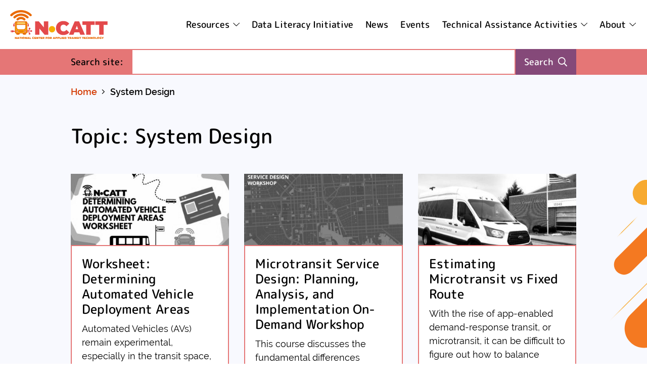

--- FILE ---
content_type: text/html; charset=UTF-8
request_url: https://n-catt.org/topic/system-design/
body_size: 7051
content:
<!DOCTYPE html>

<html lang="en-US"><head>

    <meta charset="UTF-8">
    <meta name="viewport" content="width=device-width, initial-scale=1">
    
    <link rel="shortcut icon" href="https://n-catt.org/wp-content/themes/ncatt-theme/icons/favicon.ico">
    <link rel="apple-touch-icon" href="https://n-catt.org/wp-content/themes/ncatt-theme/icons/152x152.png">
    <meta name="msapplication-TileImage" content="https://n-catt.org/wp-content/themes/ncatt-theme/icons/144x144.png">
    <meta name="msapplication-TileColor" content="#ffffff">
    
         
        		    
	<meta name='robots' content='index, follow, max-image-preview:large, max-snippet:-1, max-video-preview:-1' />

<!-- Google Tag Manager for WordPress by gtm4wp.com -->
<script data-cfasync="false" data-pagespeed-no-defer>
	var gtm4wp_datalayer_name = "dataLayer";
	var dataLayer = dataLayer || [];
</script>
<!-- End Google Tag Manager for WordPress by gtm4wp.com -->
	<!-- This site is optimized with the Yoast SEO plugin v26.8 - https://yoast.com/product/yoast-seo-wordpress/ -->
	<title>System Design Archives - N-CATT</title>
	<link rel="canonical" href="https://n-catt.org/topic/system-design/" />
	<meta property="og:locale" content="en_US" />
	<meta property="og:type" content="article" />
	<meta property="og:title" content="System Design Archives - N-CATT" />
	<meta property="og:url" content="https://n-catt.org/topic/system-design/" />
	<meta property="og:site_name" content="N-CATT" />
	<meta name="twitter:card" content="summary_large_image" />
	<meta name="twitter:site" content="@TransitNCATT" />
	<script type="application/ld+json" class="yoast-schema-graph">{"@context":"https://schema.org","@graph":[{"@type":"CollectionPage","@id":"https://n-catt.org/topic/system-design/","url":"https://n-catt.org/topic/system-design/","name":"System Design Archives - N-CATT","isPartOf":{"@id":"https://n-catt.org/#website"},"breadcrumb":{"@id":"https://n-catt.org/topic/system-design/#breadcrumb"},"inLanguage":"en-US"},{"@type":"BreadcrumbList","@id":"https://n-catt.org/topic/system-design/#breadcrumb","itemListElement":[{"@type":"ListItem","position":1,"name":"Home","item":"https://n-catt.org/"},{"@type":"ListItem","position":2,"name":"System Design"}]},{"@type":"WebSite","@id":"https://n-catt.org/#website","url":"https://n-catt.org/","name":"N-CATT","description":"National Center for Applied Transit Technology","publisher":{"@id":"https://n-catt.org/#organization"},"potentialAction":[{"@type":"SearchAction","target":{"@type":"EntryPoint","urlTemplate":"https://n-catt.org/?s={search_term_string}"},"query-input":{"@type":"PropertyValueSpecification","valueRequired":true,"valueName":"search_term_string"}}],"inLanguage":"en-US"},{"@type":"Organization","@id":"https://n-catt.org/#organization","name":"N-CATT","url":"https://n-catt.org/","logo":{"@type":"ImageObject","inLanguage":"en-US","@id":"https://n-catt.org/#/schema/logo/image/","url":"https://n-catt.org/wp-content/uploads/2020/04/opengraph.jpg","contentUrl":"https://n-catt.org/wp-content/uploads/2020/04/opengraph.jpg","width":1200,"height":630,"caption":"N-CATT"},"image":{"@id":"https://n-catt.org/#/schema/logo/image/"},"sameAs":["https://www.facebook.com/TransitNCATT","https://x.com/TransitNCATT","https://www.youtube.com/channel/UCmWqX4tCQZ0YjAR2BveJRnw?view_as=subscriber"]}]}</script>
	<!-- / Yoast SEO plugin. -->


<link rel="alternate" type="application/rss+xml" title="N-CATT &raquo; System Design Tag Feed" href="https://n-catt.org/topic/system-design/feed/" />
<style id='wp-img-auto-sizes-contain-inline-css'>
img:is([sizes=auto i],[sizes^="auto," i]){contain-intrinsic-size:3000px 1500px}
/*# sourceURL=wp-img-auto-sizes-contain-inline-css */
</style>
<link rel='stylesheet' id='main-css' href='https://n-catt.org/wp-content/themes/ncatt-theme/css/main.css?ver=df3666498ca31a7c7b1612da7f8f736c' media='all' />
<style id='classic-theme-styles-inline-css'>
/*! This file is auto-generated */
.wp-block-button__link{color:#fff;background-color:#32373c;border-radius:9999px;box-shadow:none;text-decoration:none;padding:calc(.667em + 2px) calc(1.333em + 2px);font-size:1.125em}.wp-block-file__button{background:#32373c;color:#fff;text-decoration:none}
/*# sourceURL=/wp-includes/css/classic-themes.min.css */
</style>
<script src="https://n-catt.org/wp-includes/js/jquery/jquery.min.js?ver=3.7.1" id="jquery-core-js"></script>
<noscript></noscript>
<script src="https://www.google.com/recaptcha/api.js?render=6LdiVbgUAAAAALRD5cMTAUkL7In2FG7TqtArNX6w&amp;ver=df3666498ca31a7c7b1612da7f8f736c" id="google-recaptcha-js"></script>
<noscript></noscript>
<script src="https://n-catt.org/wp-content/themes/ncatt-theme/js/resize-scroll.js?ver=df3666498ca31a7c7b1612da7f8f736c" id="resize-scroll-js"></script>
<noscript></noscript>
<script src="https://n-catt.org/wp-content/themes/ncatt-theme/js/transition-height.js?ver=df3666498ca31a7c7b1612da7f8f736c" id="transition-height-js"></script>
<noscript></noscript>

<!-- Google Tag Manager for WordPress by gtm4wp.com -->
<!-- GTM Container placement set to manual -->
<script data-cfasync="false" data-pagespeed-no-defer>
	var dataLayer_content = {"pagePostType":false,"pagePostType2":"tag-"};
	dataLayer.push( dataLayer_content );
</script>
<script data-cfasync="false" data-pagespeed-no-defer>
(function(w,d,s,l,i){w[l]=w[l]||[];w[l].push({'gtm.start':
new Date().getTime(),event:'gtm.js'});var f=d.getElementsByTagName(s)[0],
j=d.createElement(s),dl=l!='dataLayer'?'&l='+l:'';j.async=true;j.src=
'//www.googletagmanager.com/gtm.js?id='+i+dl;f.parentNode.insertBefore(j,f);
})(window,document,'script','dataLayer','GTM-K9F9X8R');
</script>
<!-- End Google Tag Manager for WordPress by gtm4wp.com -->        
</head>

<body class="archive tag tag-system-design tag-84 wp-theme-ncatt-theme no-js">
   
	<header>

		<div id="header">
        
	<div class="header">

		<div class="logo">
			<a href="https://n-catt.org" title="Home">
				<img src="https://n-catt.org/wp-content/themes/ncatt-theme/img/logo.svg" width="193" height="34" alt="N-CATT">
			</a>
			<a class="skip screen-reader-text" href="#main">Skip to Content</a>
		</div>

		<div id="main-menu">

			<button type="button" class="open-button">
				<span class="label">Menu</span>
				<span class="icon-font" aria-hidden="true"></span>
			</button>

			<div class="navigation">
				<nav class="focus-area" aria-label="Main Menu">

					<button type="button" class="close-button">
						<span class="icon-font" aria-hidden="true"></span>
						<span class="label">Exit Menu</span>
					</button>
					
					<ul id="menu-main-menu" class="menu"><li id="menu-item-2800" class="menu-item menu-item-type-custom menu-item-object-custom menu-item-has-children menu-item-2800"><a href="https://n-catt.org/tech-university/">Resources</a><ul class="sub-menu"><li id="menu-item-48" class="menu-item menu-item-type-post_type menu-item-object-page menu-item-48"><a href="https://n-catt.org/tech-university/">Tech University</a></li><li id="menu-item-2362" class="menu-item menu-item-type-post_type menu-item-object-page menu-item-2362"><a href="https://n-catt.org/technology-toolbox/">Tech Toolbox</a></li><li id="menu-item-1061" class="menu-item menu-item-type-post_type menu-item-object-page menu-item-1061"><a href="https://n-catt.org/procurement/">Procurement</a></li></ul></li><li id="menu-item-3030" class="menu-item menu-item-type-post_type menu-item-object-page menu-item-3030"><a href="https://n-catt.org/data-literacy-initiative/">Data Literacy Initiative</a></li><li id="menu-item-46" class="menu-item menu-item-type-post_type menu-item-object-page menu-item-46"><a href="https://n-catt.org/news/">News</a></li><li id="menu-item-45" class="menu-item menu-item-type-post_type menu-item-object-page menu-item-45"><a href="https://n-catt.org/events/">Events</a></li><li id="menu-item-49" class="menu-item menu-item-type-custom menu-item-object-custom menu-item-has-children menu-item-49"><a href="#">Technical Assistance Activities</a><ul class="sub-menu"><li id="menu-item-186" class="menu-item menu-item-type-post_type menu-item-object-page menu-item-186"><a href="https://n-catt.org/technology-strike-teams/">Strategic Technology Technical Assistance Teams</a></li></ul></li><li id="menu-item-157" class="menu-item menu-item-type-custom menu-item-object-custom menu-item-has-children menu-item-157"><a href="http://2">About</a><ul class="sub-menu"><li id="menu-item-150" class="menu-item menu-item-type-post_type menu-item-object-page menu-item-150"><a href="https://n-catt.org/about-us/">About Us</a></li><li id="menu-item-43" class="menu-item menu-item-type-post_type menu-item-object-page menu-item-43"><a href="https://n-catt.org/staff/">Staff</a></li><li id="menu-item-648" class="menu-item menu-item-type-post_type menu-item-object-page menu-item-648"><a href="https://n-catt.org/coordinating-council-on-access-and-mobility-ccam/">Coordinating Council on Access and Mobility (CCAM)</a></li><li id="menu-item-3333" class="menu-item menu-item-type-post_type menu-item-object-page menu-item-3333"><a href="https://n-catt.org/about-us/ncatt-performance-dashboard/">N-CATT Performance Dashboard</a></li></ul></li></ul>
				</nav>
			</div>

		</div>

	</div>
		
	<div id="search-form" class="row">
	<div class="inner">
		<form action="https://n-catt.org" method="get" role="search">
			<label for="search-form-input">Search site<span class="screen-reader-text"> (required)</span>:</label><!--
			--><input id="search-form-input" class="input" type="text" name="s" value="" required><!--
			--><button type="submit">Search<span class="icon-font" aria-hidden="true"></span></button>
		</form>
	</div>
</div>
</div>

<script>
	
	(function($){

		var menu = $('#main-menu');
		var openButton = $('.open-button', menu).on('click', openMenu);
		var closeButton = $('.close-button', menu).on('click', closeMenu);
		var focusArea = $('nav', menu).attr('tabindex', '-1');
		var bodyStyle;

		function openMenu(event){
			event.stopImmediatePropagation();
			bodyStyle = $('body').attr('style') || '';
			$('body').css({'position': 'fixed', 'top': -$(window).scrollTop(), width: '100%', 'overflow-y': $(document).height() > $(window).height() ? 'scroll' : 'hidden'});
			menu.addClass('open');
			focusArea.focus();
			$(document).on('click.menu  focusin.menu', function(event){
				if(!$(event.target).closest(focusArea).length){
					closeMenu();
				}
			});
			$(window).on('resize.menu', function(){
				if(openButton.is(':hidden')){
					closeMenu();
				}
			});
		}

		function closeMenu(){
			var top = -parseInt($('body').css('top'));
			$('body').attr('style', bodyStyle);
			$(document).off('click.menu focusin.menu');
			$(window).off('resize.menu');
			window.scrollTo({top: top, behavior: 'instant'});
			menu.removeClass('open');
		}

	})(jQuery);

	(function($){

		var menu = $('#main-menu');
		var menuButton = $('.open-button', menu);

		$('.menu-item-has-children', menu).each(function(index){

			var menuItem = $(this);
			var menuItemButton = $('> a', menuItem).attr({'aria-expanded': 'false'});

			menuItemButton.on('click', function(){
				event.preventDefault();
				if(menuItem.attr('aria-expanded') != 'true'){
					openMenuItem();
				}
			});

			menuItem.on('mouseenter', function(){
				if(!menuItem.hasClass('open') && menuButton.is(':hidden')){
					openMenuItem();
				}
			});

			function openMenuItem(){
				menuItemButton.attr('aria-expanded', 'true');
				menuItem.children('.sub-menu').transitionHeight(true);
				menuItem.on('mouseleave', function(){
					if(menuButton.is(':hidden')){
						closeMenuItem();
					}
				});
				$(document).on('click.menuItem' + index + ' focusin.menuItem' + index, function(event){
					if(!$(event.target).closest(menuItem).length){
						closeMenuItem();
					}
				});
			}

			function closeMenuItem(){
				menuItemButton.attr('aria-expanded', 'false');
				menuItem.children('.sub-menu').transitionHeight(false);
				menuItem.off('mouseleave');
				$(document).off('click.menuItem' + index + ' focusin.menuItem' + index);
			}

		})
	}(jQuery));
	
	(function($){
		$(document).ready(function(){

			var element = $('#header');
			var placeholder = element.wrap('<div></div>').parent();
			var top = placeholder.offset().top;

			$(window).on('resizedOrScrolled', stickHeader);

			stickHeader();

			function stickHeader(){
				var elementHeight = element.outerHeight();
				var scrollTop =  $(window).scrollTop() - placeholder.offset().top;
				var maxTop = scrollTop;
				var minTop = Math.max(0, scrollTop - elementHeight);
				placeholder.height(elementHeight);
				top = Math.max(minTop, Math.min(maxTop, top));
				if(top > 0){
					element.addClass('stuck').css({'top': top - scrollTop});
				}else{
					element.removeClass('stuck').css({'top': ''});
				}
			}

		});
	})(jQuery);
	
</script>
<noscript></noscript>		
	</header>
    
    <main id="main">
		

			
				<nav id="breadcrumbs" aria-label="Breadcrumbs" class="row">
			<div class="inner">
				<ul>
											<li>
															<a href="https://n-catt.org">Home</a>
													</li>
											<li>
															System Design													</li>
									</ul>
			</div>
		</nav>
	
<section id="archive" class="news row">
	<div class="inner">
		
				
		<h1>Topic: System Design</h1>
		
				
		<div class="archive">
			
						
				<div class="columns">
																	<div class="column">
							<article class="post resource">
	
	<div class="thumbnail">
		<div class="image">
			<img width="400" height="180" src="https://n-catt.org/wp-content/uploads/2025/02/4-400x180.jpg" class="attachment-thumbnail size-thumbnail wp-post-image" alt="Worksheet: Determining Automated Vehicle Deployment Areas" decoding="async" fetchpriority="high" />		</div>
	</div>
	
	<div class="content">
		<div class="inner">
			
			<h3 class="title h4"><a class="link" href="https://n-catt.org/resources/worksheet-determining-automated-vehicle-deployment-areas/">Worksheet: Determining Automated Vehicle Deployment Areas</a></h3>
				
			<p class="description">Automated Vehicles (AVs) remain experimental, especially in the transit space, and there is a lot to learn from this technology…</p>
			
							<div class="categories">
					<ul>
													<li><a href="https://n-catt.org/category/worksheets/">Worksheets</a></li>
											</ul>
				</div>
							
		</div>
	</div>
	
</article>						</div>
																	<div class="column">
							<article class="post resource">
	
	<div class="thumbnail">
		<div class="image">
			<img width="400" height="180" src="https://n-catt.org/wp-content/uploads/2023/10/Zoom-Background-400x180.jpg" class="attachment-thumbnail size-thumbnail wp-post-image" alt="Microtransit Service Design: Planning, Analysis, and Implementation On-Demand Workshop" decoding="async" />		</div>
	</div>
	
	<div class="content">
		<div class="inner">
			
			<h3 class="title h4"><a class="link" href="https://n-catt.org/resources/microtransit-service-design-planning-analysis-implementation-ondemand-workshop/">Microtransit Service Design: Planning, Analysis, and Implementation On-Demand Workshop</a></h3>
				
			<p class="description">This course discusses the fundamental differences between fixed-route and microtransit services, as well as their complimentary nature. It also reviews…</p>
			
							<div class="categories">
					<ul>
													<li><a href="https://n-catt.org/category/workshops/">Workshops</a></li>
											</ul>
				</div>
							
		</div>
	</div>
	
</article>						</div>
																	<div class="column">
							<article class="post resource">
	
	<div class="thumbnail">
		<div class="image">
			<img width="400" height="180" src="https://n-catt.org/wp-content/uploads/2022/02/GB-TTA-Figure13-400x180.jpg" class="attachment-thumbnail size-thumbnail wp-post-image" alt="Estimating Microtransit vs Fixed Route" decoding="async" />		</div>
	</div>
	
	<div class="content">
		<div class="inner">
			
			<h3 class="title h4"><a class="link" href="https://n-catt.org/resources/estimating-microtransit-vs-fixed-route/">Estimating Microtransit vs Fixed Route</a></h3>
				
			<p class="description">With the rise of app-enabled demand-response transit, or microtransit, it can be difficult to figure out how to balance fixed-route…</p>
			
							<div class="categories">
					<ul>
													<li><a href="https://n-catt.org/category/technical-resources/">Technical Resources</a></li>
											</ul>
				</div>
							
		</div>
	</div>
	
</article>						</div>
																	<div class="column">
							<article class="post resource">
	
	<div class="thumbnail">
		<div class="image">
			<img width="400" height="180" src="https://n-catt.org/wp-content/uploads/2020/04/news-400x180.jpg" class="attachment-thumbnail size-thumbnail wp-post-image" alt="Partner Resource: Oregon DOT Technical Resource Center" decoding="async" srcset="https://n-catt.org/wp-content/uploads/2020/04/news-400x180.jpg 400w, https://n-catt.org/wp-content/uploads/2020/04/news-800x360.jpg 800w, https://n-catt.org/wp-content/uploads/2020/04/news-1200x540.jpg 1200w, https://n-catt.org/wp-content/uploads/2020/04/news-768x346.jpg 768w, https://n-catt.org/wp-content/uploads/2020/04/news-1536x691.jpg 1536w, https://n-catt.org/wp-content/uploads/2020/04/news.jpg 1600w" sizes="(max-width: 400px) 100vw, 400px" />		</div>
	</div>
	
	<div class="content">
		<div class="inner">
			
			<h3 class="title h4"><a class="link" href="https://n-catt.org/resources/partner-resource-oregon-dot-technical-resource-center/">Partner Resource: Oregon DOT Technical Resource Center</a></h3>
				
			<p class="description">Our friends at the Oregon Department of Transportation are also compiling technical resources that can help you think through various…</p>
			
							<div class="categories">
					<ul>
													<li><a href="https://n-catt.org/category/partner-resources/">Partner Resources</a></li>
											</ul>
				</div>
							
		</div>
	</div>
	
</article>						</div>
																	<div class="column">
							<article class="post resource">
	
	<div class="thumbnail">
		<div class="image">
			<img width="400" height="180" src="https://n-catt.org/wp-content/uploads/2021/09/RideKC_Feature_Image-400x180.jpg" class="attachment-thumbnail size-thumbnail wp-post-image" alt="Emerging Transit Tech: Connecting Low-Density Regions Through Microtransit" decoding="async" />		</div>
	</div>
	
	<div class="content">
		<div class="inner">
			
			<h3 class="title h4"><a class="link" href="https://n-catt.org/resources/emerging-transit-tech-connecting-low-density-regions-through-microtransit/">Emerging Transit Tech: Connecting Low-Density Regions Through Microtransit</a></h3>
				
			<p class="description">Johnson County, KS, has leveraged a microtransit service model to provide reliable transit in a low-density built environment where fixed-route…</p>
			
							<div class="categories">
					<ul>
													<li><a href="https://n-catt.org/category/videos/">Videos</a></li>
											</ul>
				</div>
							
		</div>
	</div>
	
</article>						</div>
																	<div class="column">
							<article class="post resource">
	
	<div class="thumbnail">
		<div class="image">
			<img width="400" height="180" src="https://n-catt.org/wp-content/uploads/2020/12/Machine_Learning-400x180.jpg" class="attachment-thumbnail size-thumbnail wp-post-image" alt="Data Practices Guidebook" decoding="async" />		</div>
	</div>
	
	<div class="content">
		<div class="inner">
			
			<h3 class="title h4"><a class="link" href="https://n-catt.org/resources/data-practices-guidebook/">Data Practices Guidebook</a></h3>
				
			<p class="description">There is a lot of information that transit agencies can use to inform how they serve their riders and communities.…</p>
			
							<div class="categories">
					<ul>
													<li><a href="https://n-catt.org/category/guidebooks/">Guidebooks</a></li>
											</ul>
				</div>
							
		</div>
	</div>
	
</article>						</div>
														</div>
			
							
			
		</div>

	</div>
</section>

    </main>
	
	<footer>
		
    		<div id="subscribe" class="row">
		<div class="inner">

			<div class="left">
				<p class="heading h5">Stay current and up to date with our Newsletter</p>
			</div><!--

			--><div class="right">
									<a class="button" href="https://ctaa.formstack.com/forms/n_catt_newsletter" target="_blank" rel="noopener">Subscribe<span class="icon-font" aria-hidden="true"></span></a>
							</div>

		</div>
	</div>
		
    	<div id="footer" class="row">
	<div class="inner">

		<div class="columns">
			<div class="inner"><!--

				-->
				<div class="column">
					<div class="inner">

						
							<h4 class="h5">Follow us on social media:</h4>

							<nav class="social" aria-label="Social Links">
								<ul><!--
																		
																																																																																		-->
									<li class="linkedin">
										<a href="https://www.linkedin.com/company/national-center-for-applied-transit-technology/" title="LinkedIn" rel="me">
											<span class="icon-font" aria-hidden="true"></span>
											<span class="screen-reader-text">LinkedIn</span>
										</a>
									</li><!--
									
																		
								-->
								</ul>
							</nav>
						
													<div class="contact">
								<h4 class="h5">Get in touch:</h4>
								<p>Email: <a href="mailto:carpenter@ctaa.org">carpenter@ctaa.org</a></p>
							</div>
						
					</div>
				</div><!--

				-->
				<div class="column">
					<div class="inner">
						<h4 class="h5">Popular pages:</h4>
						<nav class="popular-pages" aria-label="Popular Pages">
							<ul id="menu-popular-pages" class="menu"><li id="menu-item-54" class="menu-item menu-item-type-post_type menu-item-object-page menu-item-54"><span class="icon-font" aria-hidden="true"></span><a href="https://n-catt.org/tech-university/">Tech University</a></li><li id="menu-item-53" class="menu-item menu-item-type-post_type menu-item-object-page menu-item-53"><span class="icon-font" aria-hidden="true"></span><a href="https://n-catt.org/news/">News</a></li><li id="menu-item-52" class="menu-item menu-item-type-post_type menu-item-object-page menu-item-52"><span class="icon-font" aria-hidden="true"></span><a href="https://n-catt.org/events/">Events</a></li><li id="menu-item-51" class="menu-item menu-item-type-post_type menu-item-object-page menu-item-51"><span class="icon-font" aria-hidden="true"></span><a href="https://n-catt.org/staff/">Staff</a></li></ul>						</nav>
					</div>
				</div><!--

				-->
				<div class="column">
					<div class="inner">
						<h4 class="h5">Transport links:</h4>
						<nav class="transport-links" aria-label="Transport Links">
							<ul id="menu-transport-links" class="menu"><li id="menu-item-55" class="menu-item menu-item-type-custom menu-item-object-custom menu-item-55"><span class="icon-font" aria-hidden="true"></span><a target="_blank" href="https://sharedusemobilitycenter.org">Shared Use Mobility Center (SUMC)</a></li><li id="menu-item-56" class="menu-item menu-item-type-custom menu-item-object-custom menu-item-56"><span class="icon-font" aria-hidden="true"></span><a target="_blank" href="https://nationalrtap.org">National Rural Transit Assistance Program (National RTAP)</a></li><li id="menu-item-57" class="menu-item menu-item-type-custom menu-item-object-custom menu-item-57"><span class="icon-font" aria-hidden="true"></span><a target="_blank" href="https://nationalcenterformobilitymanagement.org">National Center for Mobility Management (NCMM)</a></li><li id="menu-item-58" class="menu-item menu-item-type-custom menu-item-object-custom menu-item-58"><span class="icon-font" aria-hidden="true"></span><a target="_blank" href="https://www.nadtc.org">National Aging and Disability Transportation Center (NADTC)</a></li><li id="menu-item-1045" class="menu-item menu-item-type-custom menu-item-object-custom menu-item-1045"><span class="icon-font" aria-hidden="true"></span><a href="https://acl.gov/TransportationCenter">Accessible Transportation Resource Center (ATRC)</a></li></ul>						</nav>
					</div>
				</div><!--

			-->
			</div>
		</div>

	</div>
</div>		
    	<div id="footer-links" class="row">
	<div class="inner">
		<nav class="footer-links" aria-label="Footer Links">
			<ul id="menu-footer-links" class="menu"><li id="menu-item-113" class="menu-item menu-item-type-post_type menu-item-object-page menu-item-113"><a href="https://n-catt.org/sitemap/">Sitemap</a></li><li id="menu-item-62" class="menu-item menu-item-type-post_type menu-item-object-page menu-item-privacy-policy menu-item-62"><a rel="privacy-policy" href="https://n-catt.org/privacy-policy/">Privacy Policy</a></li><li id="menu-item-63" class="menu-item menu-item-type-post_type menu-item-object-page menu-item-63"><a href="https://n-catt.org/terms-conditions/">Terms &#038; Conditions</a></li><li id="menu-item-147" class="menu-item menu-item-type-post_type menu-item-object-page menu-item-147"><a href="https://n-catt.org/staff/">Staff</a></li><li id="menu-item-146" class="menu-item menu-item-type-post_type menu-item-object-page menu-item-146"><a href="https://n-catt.org/contact/">Contact Us</a></li></ul>		</nav>
	</div>
</div>		
    		<div id="disclaimer" class="row">
		<div class="inner">
			<p>N-CATT is managed under a cooperative agreement with the Federal Transit Administration.  This website and resources are being reviewed to ensure they reflect recent Executive Orders.    Some previously available resources may be revised to ensure alignment.</p>
<p>A program of the Federal Transit Administration administered by the <a href="https://ctaa.org/" target="_blank" rel="noopener">Community Transportation Association of America</a>. All Rights Reserved ©2020 N-CATT. Hosting, web site design and management by <a href="https://www.aura-software.com/" target="_blank" rel="noopener">Aura Software LLC</a>.</p>
<p>This site is protected by reCAPTCHA and the Google <a href="https://policies.google.com/privacy" target="_blank" rel="noopener">Privacy Policy</a> and <a href="https://policies.google.com/terms" target="_blank" rel="noopener">Terms of Service</a> apply.</p>
		</div>
	</div>
		
	</footer>

    <script type="speculationrules">
{"prefetch":[{"source":"document","where":{"and":[{"href_matches":"/*"},{"not":{"href_matches":["/wp-*.php","/wp-admin/*","/wp-content/uploads/*","/wp-content/*","/wp-content/plugins/*","/wp-content/themes/ncatt-theme/*","/*\\?(.+)"]}},{"not":{"selector_matches":"a[rel~=\"nofollow\"]"}},{"not":{"selector_matches":".no-prefetch, .no-prefetch a"}}]},"eagerness":"conservative"}]}
</script>
	<noscript></noscript>

</body>
</html>
<!-- Performance optimized by Redis Object Cache. Learn more: https://wprediscache.com -->


--- FILE ---
content_type: text/html; charset=utf-8
request_url: https://www.google.com/recaptcha/api2/anchor?ar=1&k=6LdiVbgUAAAAALRD5cMTAUkL7In2FG7TqtArNX6w&co=aHR0cHM6Ly9uLWNhdHQub3JnOjQ0Mw..&hl=en&v=N67nZn4AqZkNcbeMu4prBgzg&size=invisible&anchor-ms=20000&execute-ms=30000&cb=4ypuyqhix14z
body_size: 48458
content:
<!DOCTYPE HTML><html dir="ltr" lang="en"><head><meta http-equiv="Content-Type" content="text/html; charset=UTF-8">
<meta http-equiv="X-UA-Compatible" content="IE=edge">
<title>reCAPTCHA</title>
<style type="text/css">
/* cyrillic-ext */
@font-face {
  font-family: 'Roboto';
  font-style: normal;
  font-weight: 400;
  font-stretch: 100%;
  src: url(//fonts.gstatic.com/s/roboto/v48/KFO7CnqEu92Fr1ME7kSn66aGLdTylUAMa3GUBHMdazTgWw.woff2) format('woff2');
  unicode-range: U+0460-052F, U+1C80-1C8A, U+20B4, U+2DE0-2DFF, U+A640-A69F, U+FE2E-FE2F;
}
/* cyrillic */
@font-face {
  font-family: 'Roboto';
  font-style: normal;
  font-weight: 400;
  font-stretch: 100%;
  src: url(//fonts.gstatic.com/s/roboto/v48/KFO7CnqEu92Fr1ME7kSn66aGLdTylUAMa3iUBHMdazTgWw.woff2) format('woff2');
  unicode-range: U+0301, U+0400-045F, U+0490-0491, U+04B0-04B1, U+2116;
}
/* greek-ext */
@font-face {
  font-family: 'Roboto';
  font-style: normal;
  font-weight: 400;
  font-stretch: 100%;
  src: url(//fonts.gstatic.com/s/roboto/v48/KFO7CnqEu92Fr1ME7kSn66aGLdTylUAMa3CUBHMdazTgWw.woff2) format('woff2');
  unicode-range: U+1F00-1FFF;
}
/* greek */
@font-face {
  font-family: 'Roboto';
  font-style: normal;
  font-weight: 400;
  font-stretch: 100%;
  src: url(//fonts.gstatic.com/s/roboto/v48/KFO7CnqEu92Fr1ME7kSn66aGLdTylUAMa3-UBHMdazTgWw.woff2) format('woff2');
  unicode-range: U+0370-0377, U+037A-037F, U+0384-038A, U+038C, U+038E-03A1, U+03A3-03FF;
}
/* math */
@font-face {
  font-family: 'Roboto';
  font-style: normal;
  font-weight: 400;
  font-stretch: 100%;
  src: url(//fonts.gstatic.com/s/roboto/v48/KFO7CnqEu92Fr1ME7kSn66aGLdTylUAMawCUBHMdazTgWw.woff2) format('woff2');
  unicode-range: U+0302-0303, U+0305, U+0307-0308, U+0310, U+0312, U+0315, U+031A, U+0326-0327, U+032C, U+032F-0330, U+0332-0333, U+0338, U+033A, U+0346, U+034D, U+0391-03A1, U+03A3-03A9, U+03B1-03C9, U+03D1, U+03D5-03D6, U+03F0-03F1, U+03F4-03F5, U+2016-2017, U+2034-2038, U+203C, U+2040, U+2043, U+2047, U+2050, U+2057, U+205F, U+2070-2071, U+2074-208E, U+2090-209C, U+20D0-20DC, U+20E1, U+20E5-20EF, U+2100-2112, U+2114-2115, U+2117-2121, U+2123-214F, U+2190, U+2192, U+2194-21AE, U+21B0-21E5, U+21F1-21F2, U+21F4-2211, U+2213-2214, U+2216-22FF, U+2308-230B, U+2310, U+2319, U+231C-2321, U+2336-237A, U+237C, U+2395, U+239B-23B7, U+23D0, U+23DC-23E1, U+2474-2475, U+25AF, U+25B3, U+25B7, U+25BD, U+25C1, U+25CA, U+25CC, U+25FB, U+266D-266F, U+27C0-27FF, U+2900-2AFF, U+2B0E-2B11, U+2B30-2B4C, U+2BFE, U+3030, U+FF5B, U+FF5D, U+1D400-1D7FF, U+1EE00-1EEFF;
}
/* symbols */
@font-face {
  font-family: 'Roboto';
  font-style: normal;
  font-weight: 400;
  font-stretch: 100%;
  src: url(//fonts.gstatic.com/s/roboto/v48/KFO7CnqEu92Fr1ME7kSn66aGLdTylUAMaxKUBHMdazTgWw.woff2) format('woff2');
  unicode-range: U+0001-000C, U+000E-001F, U+007F-009F, U+20DD-20E0, U+20E2-20E4, U+2150-218F, U+2190, U+2192, U+2194-2199, U+21AF, U+21E6-21F0, U+21F3, U+2218-2219, U+2299, U+22C4-22C6, U+2300-243F, U+2440-244A, U+2460-24FF, U+25A0-27BF, U+2800-28FF, U+2921-2922, U+2981, U+29BF, U+29EB, U+2B00-2BFF, U+4DC0-4DFF, U+FFF9-FFFB, U+10140-1018E, U+10190-1019C, U+101A0, U+101D0-101FD, U+102E0-102FB, U+10E60-10E7E, U+1D2C0-1D2D3, U+1D2E0-1D37F, U+1F000-1F0FF, U+1F100-1F1AD, U+1F1E6-1F1FF, U+1F30D-1F30F, U+1F315, U+1F31C, U+1F31E, U+1F320-1F32C, U+1F336, U+1F378, U+1F37D, U+1F382, U+1F393-1F39F, U+1F3A7-1F3A8, U+1F3AC-1F3AF, U+1F3C2, U+1F3C4-1F3C6, U+1F3CA-1F3CE, U+1F3D4-1F3E0, U+1F3ED, U+1F3F1-1F3F3, U+1F3F5-1F3F7, U+1F408, U+1F415, U+1F41F, U+1F426, U+1F43F, U+1F441-1F442, U+1F444, U+1F446-1F449, U+1F44C-1F44E, U+1F453, U+1F46A, U+1F47D, U+1F4A3, U+1F4B0, U+1F4B3, U+1F4B9, U+1F4BB, U+1F4BF, U+1F4C8-1F4CB, U+1F4D6, U+1F4DA, U+1F4DF, U+1F4E3-1F4E6, U+1F4EA-1F4ED, U+1F4F7, U+1F4F9-1F4FB, U+1F4FD-1F4FE, U+1F503, U+1F507-1F50B, U+1F50D, U+1F512-1F513, U+1F53E-1F54A, U+1F54F-1F5FA, U+1F610, U+1F650-1F67F, U+1F687, U+1F68D, U+1F691, U+1F694, U+1F698, U+1F6AD, U+1F6B2, U+1F6B9-1F6BA, U+1F6BC, U+1F6C6-1F6CF, U+1F6D3-1F6D7, U+1F6E0-1F6EA, U+1F6F0-1F6F3, U+1F6F7-1F6FC, U+1F700-1F7FF, U+1F800-1F80B, U+1F810-1F847, U+1F850-1F859, U+1F860-1F887, U+1F890-1F8AD, U+1F8B0-1F8BB, U+1F8C0-1F8C1, U+1F900-1F90B, U+1F93B, U+1F946, U+1F984, U+1F996, U+1F9E9, U+1FA00-1FA6F, U+1FA70-1FA7C, U+1FA80-1FA89, U+1FA8F-1FAC6, U+1FACE-1FADC, U+1FADF-1FAE9, U+1FAF0-1FAF8, U+1FB00-1FBFF;
}
/* vietnamese */
@font-face {
  font-family: 'Roboto';
  font-style: normal;
  font-weight: 400;
  font-stretch: 100%;
  src: url(//fonts.gstatic.com/s/roboto/v48/KFO7CnqEu92Fr1ME7kSn66aGLdTylUAMa3OUBHMdazTgWw.woff2) format('woff2');
  unicode-range: U+0102-0103, U+0110-0111, U+0128-0129, U+0168-0169, U+01A0-01A1, U+01AF-01B0, U+0300-0301, U+0303-0304, U+0308-0309, U+0323, U+0329, U+1EA0-1EF9, U+20AB;
}
/* latin-ext */
@font-face {
  font-family: 'Roboto';
  font-style: normal;
  font-weight: 400;
  font-stretch: 100%;
  src: url(//fonts.gstatic.com/s/roboto/v48/KFO7CnqEu92Fr1ME7kSn66aGLdTylUAMa3KUBHMdazTgWw.woff2) format('woff2');
  unicode-range: U+0100-02BA, U+02BD-02C5, U+02C7-02CC, U+02CE-02D7, U+02DD-02FF, U+0304, U+0308, U+0329, U+1D00-1DBF, U+1E00-1E9F, U+1EF2-1EFF, U+2020, U+20A0-20AB, U+20AD-20C0, U+2113, U+2C60-2C7F, U+A720-A7FF;
}
/* latin */
@font-face {
  font-family: 'Roboto';
  font-style: normal;
  font-weight: 400;
  font-stretch: 100%;
  src: url(//fonts.gstatic.com/s/roboto/v48/KFO7CnqEu92Fr1ME7kSn66aGLdTylUAMa3yUBHMdazQ.woff2) format('woff2');
  unicode-range: U+0000-00FF, U+0131, U+0152-0153, U+02BB-02BC, U+02C6, U+02DA, U+02DC, U+0304, U+0308, U+0329, U+2000-206F, U+20AC, U+2122, U+2191, U+2193, U+2212, U+2215, U+FEFF, U+FFFD;
}
/* cyrillic-ext */
@font-face {
  font-family: 'Roboto';
  font-style: normal;
  font-weight: 500;
  font-stretch: 100%;
  src: url(//fonts.gstatic.com/s/roboto/v48/KFO7CnqEu92Fr1ME7kSn66aGLdTylUAMa3GUBHMdazTgWw.woff2) format('woff2');
  unicode-range: U+0460-052F, U+1C80-1C8A, U+20B4, U+2DE0-2DFF, U+A640-A69F, U+FE2E-FE2F;
}
/* cyrillic */
@font-face {
  font-family: 'Roboto';
  font-style: normal;
  font-weight: 500;
  font-stretch: 100%;
  src: url(//fonts.gstatic.com/s/roboto/v48/KFO7CnqEu92Fr1ME7kSn66aGLdTylUAMa3iUBHMdazTgWw.woff2) format('woff2');
  unicode-range: U+0301, U+0400-045F, U+0490-0491, U+04B0-04B1, U+2116;
}
/* greek-ext */
@font-face {
  font-family: 'Roboto';
  font-style: normal;
  font-weight: 500;
  font-stretch: 100%;
  src: url(//fonts.gstatic.com/s/roboto/v48/KFO7CnqEu92Fr1ME7kSn66aGLdTylUAMa3CUBHMdazTgWw.woff2) format('woff2');
  unicode-range: U+1F00-1FFF;
}
/* greek */
@font-face {
  font-family: 'Roboto';
  font-style: normal;
  font-weight: 500;
  font-stretch: 100%;
  src: url(//fonts.gstatic.com/s/roboto/v48/KFO7CnqEu92Fr1ME7kSn66aGLdTylUAMa3-UBHMdazTgWw.woff2) format('woff2');
  unicode-range: U+0370-0377, U+037A-037F, U+0384-038A, U+038C, U+038E-03A1, U+03A3-03FF;
}
/* math */
@font-face {
  font-family: 'Roboto';
  font-style: normal;
  font-weight: 500;
  font-stretch: 100%;
  src: url(//fonts.gstatic.com/s/roboto/v48/KFO7CnqEu92Fr1ME7kSn66aGLdTylUAMawCUBHMdazTgWw.woff2) format('woff2');
  unicode-range: U+0302-0303, U+0305, U+0307-0308, U+0310, U+0312, U+0315, U+031A, U+0326-0327, U+032C, U+032F-0330, U+0332-0333, U+0338, U+033A, U+0346, U+034D, U+0391-03A1, U+03A3-03A9, U+03B1-03C9, U+03D1, U+03D5-03D6, U+03F0-03F1, U+03F4-03F5, U+2016-2017, U+2034-2038, U+203C, U+2040, U+2043, U+2047, U+2050, U+2057, U+205F, U+2070-2071, U+2074-208E, U+2090-209C, U+20D0-20DC, U+20E1, U+20E5-20EF, U+2100-2112, U+2114-2115, U+2117-2121, U+2123-214F, U+2190, U+2192, U+2194-21AE, U+21B0-21E5, U+21F1-21F2, U+21F4-2211, U+2213-2214, U+2216-22FF, U+2308-230B, U+2310, U+2319, U+231C-2321, U+2336-237A, U+237C, U+2395, U+239B-23B7, U+23D0, U+23DC-23E1, U+2474-2475, U+25AF, U+25B3, U+25B7, U+25BD, U+25C1, U+25CA, U+25CC, U+25FB, U+266D-266F, U+27C0-27FF, U+2900-2AFF, U+2B0E-2B11, U+2B30-2B4C, U+2BFE, U+3030, U+FF5B, U+FF5D, U+1D400-1D7FF, U+1EE00-1EEFF;
}
/* symbols */
@font-face {
  font-family: 'Roboto';
  font-style: normal;
  font-weight: 500;
  font-stretch: 100%;
  src: url(//fonts.gstatic.com/s/roboto/v48/KFO7CnqEu92Fr1ME7kSn66aGLdTylUAMaxKUBHMdazTgWw.woff2) format('woff2');
  unicode-range: U+0001-000C, U+000E-001F, U+007F-009F, U+20DD-20E0, U+20E2-20E4, U+2150-218F, U+2190, U+2192, U+2194-2199, U+21AF, U+21E6-21F0, U+21F3, U+2218-2219, U+2299, U+22C4-22C6, U+2300-243F, U+2440-244A, U+2460-24FF, U+25A0-27BF, U+2800-28FF, U+2921-2922, U+2981, U+29BF, U+29EB, U+2B00-2BFF, U+4DC0-4DFF, U+FFF9-FFFB, U+10140-1018E, U+10190-1019C, U+101A0, U+101D0-101FD, U+102E0-102FB, U+10E60-10E7E, U+1D2C0-1D2D3, U+1D2E0-1D37F, U+1F000-1F0FF, U+1F100-1F1AD, U+1F1E6-1F1FF, U+1F30D-1F30F, U+1F315, U+1F31C, U+1F31E, U+1F320-1F32C, U+1F336, U+1F378, U+1F37D, U+1F382, U+1F393-1F39F, U+1F3A7-1F3A8, U+1F3AC-1F3AF, U+1F3C2, U+1F3C4-1F3C6, U+1F3CA-1F3CE, U+1F3D4-1F3E0, U+1F3ED, U+1F3F1-1F3F3, U+1F3F5-1F3F7, U+1F408, U+1F415, U+1F41F, U+1F426, U+1F43F, U+1F441-1F442, U+1F444, U+1F446-1F449, U+1F44C-1F44E, U+1F453, U+1F46A, U+1F47D, U+1F4A3, U+1F4B0, U+1F4B3, U+1F4B9, U+1F4BB, U+1F4BF, U+1F4C8-1F4CB, U+1F4D6, U+1F4DA, U+1F4DF, U+1F4E3-1F4E6, U+1F4EA-1F4ED, U+1F4F7, U+1F4F9-1F4FB, U+1F4FD-1F4FE, U+1F503, U+1F507-1F50B, U+1F50D, U+1F512-1F513, U+1F53E-1F54A, U+1F54F-1F5FA, U+1F610, U+1F650-1F67F, U+1F687, U+1F68D, U+1F691, U+1F694, U+1F698, U+1F6AD, U+1F6B2, U+1F6B9-1F6BA, U+1F6BC, U+1F6C6-1F6CF, U+1F6D3-1F6D7, U+1F6E0-1F6EA, U+1F6F0-1F6F3, U+1F6F7-1F6FC, U+1F700-1F7FF, U+1F800-1F80B, U+1F810-1F847, U+1F850-1F859, U+1F860-1F887, U+1F890-1F8AD, U+1F8B0-1F8BB, U+1F8C0-1F8C1, U+1F900-1F90B, U+1F93B, U+1F946, U+1F984, U+1F996, U+1F9E9, U+1FA00-1FA6F, U+1FA70-1FA7C, U+1FA80-1FA89, U+1FA8F-1FAC6, U+1FACE-1FADC, U+1FADF-1FAE9, U+1FAF0-1FAF8, U+1FB00-1FBFF;
}
/* vietnamese */
@font-face {
  font-family: 'Roboto';
  font-style: normal;
  font-weight: 500;
  font-stretch: 100%;
  src: url(//fonts.gstatic.com/s/roboto/v48/KFO7CnqEu92Fr1ME7kSn66aGLdTylUAMa3OUBHMdazTgWw.woff2) format('woff2');
  unicode-range: U+0102-0103, U+0110-0111, U+0128-0129, U+0168-0169, U+01A0-01A1, U+01AF-01B0, U+0300-0301, U+0303-0304, U+0308-0309, U+0323, U+0329, U+1EA0-1EF9, U+20AB;
}
/* latin-ext */
@font-face {
  font-family: 'Roboto';
  font-style: normal;
  font-weight: 500;
  font-stretch: 100%;
  src: url(//fonts.gstatic.com/s/roboto/v48/KFO7CnqEu92Fr1ME7kSn66aGLdTylUAMa3KUBHMdazTgWw.woff2) format('woff2');
  unicode-range: U+0100-02BA, U+02BD-02C5, U+02C7-02CC, U+02CE-02D7, U+02DD-02FF, U+0304, U+0308, U+0329, U+1D00-1DBF, U+1E00-1E9F, U+1EF2-1EFF, U+2020, U+20A0-20AB, U+20AD-20C0, U+2113, U+2C60-2C7F, U+A720-A7FF;
}
/* latin */
@font-face {
  font-family: 'Roboto';
  font-style: normal;
  font-weight: 500;
  font-stretch: 100%;
  src: url(//fonts.gstatic.com/s/roboto/v48/KFO7CnqEu92Fr1ME7kSn66aGLdTylUAMa3yUBHMdazQ.woff2) format('woff2');
  unicode-range: U+0000-00FF, U+0131, U+0152-0153, U+02BB-02BC, U+02C6, U+02DA, U+02DC, U+0304, U+0308, U+0329, U+2000-206F, U+20AC, U+2122, U+2191, U+2193, U+2212, U+2215, U+FEFF, U+FFFD;
}
/* cyrillic-ext */
@font-face {
  font-family: 'Roboto';
  font-style: normal;
  font-weight: 900;
  font-stretch: 100%;
  src: url(//fonts.gstatic.com/s/roboto/v48/KFO7CnqEu92Fr1ME7kSn66aGLdTylUAMa3GUBHMdazTgWw.woff2) format('woff2');
  unicode-range: U+0460-052F, U+1C80-1C8A, U+20B4, U+2DE0-2DFF, U+A640-A69F, U+FE2E-FE2F;
}
/* cyrillic */
@font-face {
  font-family: 'Roboto';
  font-style: normal;
  font-weight: 900;
  font-stretch: 100%;
  src: url(//fonts.gstatic.com/s/roboto/v48/KFO7CnqEu92Fr1ME7kSn66aGLdTylUAMa3iUBHMdazTgWw.woff2) format('woff2');
  unicode-range: U+0301, U+0400-045F, U+0490-0491, U+04B0-04B1, U+2116;
}
/* greek-ext */
@font-face {
  font-family: 'Roboto';
  font-style: normal;
  font-weight: 900;
  font-stretch: 100%;
  src: url(//fonts.gstatic.com/s/roboto/v48/KFO7CnqEu92Fr1ME7kSn66aGLdTylUAMa3CUBHMdazTgWw.woff2) format('woff2');
  unicode-range: U+1F00-1FFF;
}
/* greek */
@font-face {
  font-family: 'Roboto';
  font-style: normal;
  font-weight: 900;
  font-stretch: 100%;
  src: url(//fonts.gstatic.com/s/roboto/v48/KFO7CnqEu92Fr1ME7kSn66aGLdTylUAMa3-UBHMdazTgWw.woff2) format('woff2');
  unicode-range: U+0370-0377, U+037A-037F, U+0384-038A, U+038C, U+038E-03A1, U+03A3-03FF;
}
/* math */
@font-face {
  font-family: 'Roboto';
  font-style: normal;
  font-weight: 900;
  font-stretch: 100%;
  src: url(//fonts.gstatic.com/s/roboto/v48/KFO7CnqEu92Fr1ME7kSn66aGLdTylUAMawCUBHMdazTgWw.woff2) format('woff2');
  unicode-range: U+0302-0303, U+0305, U+0307-0308, U+0310, U+0312, U+0315, U+031A, U+0326-0327, U+032C, U+032F-0330, U+0332-0333, U+0338, U+033A, U+0346, U+034D, U+0391-03A1, U+03A3-03A9, U+03B1-03C9, U+03D1, U+03D5-03D6, U+03F0-03F1, U+03F4-03F5, U+2016-2017, U+2034-2038, U+203C, U+2040, U+2043, U+2047, U+2050, U+2057, U+205F, U+2070-2071, U+2074-208E, U+2090-209C, U+20D0-20DC, U+20E1, U+20E5-20EF, U+2100-2112, U+2114-2115, U+2117-2121, U+2123-214F, U+2190, U+2192, U+2194-21AE, U+21B0-21E5, U+21F1-21F2, U+21F4-2211, U+2213-2214, U+2216-22FF, U+2308-230B, U+2310, U+2319, U+231C-2321, U+2336-237A, U+237C, U+2395, U+239B-23B7, U+23D0, U+23DC-23E1, U+2474-2475, U+25AF, U+25B3, U+25B7, U+25BD, U+25C1, U+25CA, U+25CC, U+25FB, U+266D-266F, U+27C0-27FF, U+2900-2AFF, U+2B0E-2B11, U+2B30-2B4C, U+2BFE, U+3030, U+FF5B, U+FF5D, U+1D400-1D7FF, U+1EE00-1EEFF;
}
/* symbols */
@font-face {
  font-family: 'Roboto';
  font-style: normal;
  font-weight: 900;
  font-stretch: 100%;
  src: url(//fonts.gstatic.com/s/roboto/v48/KFO7CnqEu92Fr1ME7kSn66aGLdTylUAMaxKUBHMdazTgWw.woff2) format('woff2');
  unicode-range: U+0001-000C, U+000E-001F, U+007F-009F, U+20DD-20E0, U+20E2-20E4, U+2150-218F, U+2190, U+2192, U+2194-2199, U+21AF, U+21E6-21F0, U+21F3, U+2218-2219, U+2299, U+22C4-22C6, U+2300-243F, U+2440-244A, U+2460-24FF, U+25A0-27BF, U+2800-28FF, U+2921-2922, U+2981, U+29BF, U+29EB, U+2B00-2BFF, U+4DC0-4DFF, U+FFF9-FFFB, U+10140-1018E, U+10190-1019C, U+101A0, U+101D0-101FD, U+102E0-102FB, U+10E60-10E7E, U+1D2C0-1D2D3, U+1D2E0-1D37F, U+1F000-1F0FF, U+1F100-1F1AD, U+1F1E6-1F1FF, U+1F30D-1F30F, U+1F315, U+1F31C, U+1F31E, U+1F320-1F32C, U+1F336, U+1F378, U+1F37D, U+1F382, U+1F393-1F39F, U+1F3A7-1F3A8, U+1F3AC-1F3AF, U+1F3C2, U+1F3C4-1F3C6, U+1F3CA-1F3CE, U+1F3D4-1F3E0, U+1F3ED, U+1F3F1-1F3F3, U+1F3F5-1F3F7, U+1F408, U+1F415, U+1F41F, U+1F426, U+1F43F, U+1F441-1F442, U+1F444, U+1F446-1F449, U+1F44C-1F44E, U+1F453, U+1F46A, U+1F47D, U+1F4A3, U+1F4B0, U+1F4B3, U+1F4B9, U+1F4BB, U+1F4BF, U+1F4C8-1F4CB, U+1F4D6, U+1F4DA, U+1F4DF, U+1F4E3-1F4E6, U+1F4EA-1F4ED, U+1F4F7, U+1F4F9-1F4FB, U+1F4FD-1F4FE, U+1F503, U+1F507-1F50B, U+1F50D, U+1F512-1F513, U+1F53E-1F54A, U+1F54F-1F5FA, U+1F610, U+1F650-1F67F, U+1F687, U+1F68D, U+1F691, U+1F694, U+1F698, U+1F6AD, U+1F6B2, U+1F6B9-1F6BA, U+1F6BC, U+1F6C6-1F6CF, U+1F6D3-1F6D7, U+1F6E0-1F6EA, U+1F6F0-1F6F3, U+1F6F7-1F6FC, U+1F700-1F7FF, U+1F800-1F80B, U+1F810-1F847, U+1F850-1F859, U+1F860-1F887, U+1F890-1F8AD, U+1F8B0-1F8BB, U+1F8C0-1F8C1, U+1F900-1F90B, U+1F93B, U+1F946, U+1F984, U+1F996, U+1F9E9, U+1FA00-1FA6F, U+1FA70-1FA7C, U+1FA80-1FA89, U+1FA8F-1FAC6, U+1FACE-1FADC, U+1FADF-1FAE9, U+1FAF0-1FAF8, U+1FB00-1FBFF;
}
/* vietnamese */
@font-face {
  font-family: 'Roboto';
  font-style: normal;
  font-weight: 900;
  font-stretch: 100%;
  src: url(//fonts.gstatic.com/s/roboto/v48/KFO7CnqEu92Fr1ME7kSn66aGLdTylUAMa3OUBHMdazTgWw.woff2) format('woff2');
  unicode-range: U+0102-0103, U+0110-0111, U+0128-0129, U+0168-0169, U+01A0-01A1, U+01AF-01B0, U+0300-0301, U+0303-0304, U+0308-0309, U+0323, U+0329, U+1EA0-1EF9, U+20AB;
}
/* latin-ext */
@font-face {
  font-family: 'Roboto';
  font-style: normal;
  font-weight: 900;
  font-stretch: 100%;
  src: url(//fonts.gstatic.com/s/roboto/v48/KFO7CnqEu92Fr1ME7kSn66aGLdTylUAMa3KUBHMdazTgWw.woff2) format('woff2');
  unicode-range: U+0100-02BA, U+02BD-02C5, U+02C7-02CC, U+02CE-02D7, U+02DD-02FF, U+0304, U+0308, U+0329, U+1D00-1DBF, U+1E00-1E9F, U+1EF2-1EFF, U+2020, U+20A0-20AB, U+20AD-20C0, U+2113, U+2C60-2C7F, U+A720-A7FF;
}
/* latin */
@font-face {
  font-family: 'Roboto';
  font-style: normal;
  font-weight: 900;
  font-stretch: 100%;
  src: url(//fonts.gstatic.com/s/roboto/v48/KFO7CnqEu92Fr1ME7kSn66aGLdTylUAMa3yUBHMdazQ.woff2) format('woff2');
  unicode-range: U+0000-00FF, U+0131, U+0152-0153, U+02BB-02BC, U+02C6, U+02DA, U+02DC, U+0304, U+0308, U+0329, U+2000-206F, U+20AC, U+2122, U+2191, U+2193, U+2212, U+2215, U+FEFF, U+FFFD;
}

</style>
<link rel="stylesheet" type="text/css" href="https://www.gstatic.com/recaptcha/releases/N67nZn4AqZkNcbeMu4prBgzg/styles__ltr.css">
<script nonce="14EZrPA-p7XYeB8BCeMBZQ" type="text/javascript">window['__recaptcha_api'] = 'https://www.google.com/recaptcha/api2/';</script>
<script type="text/javascript" src="https://www.gstatic.com/recaptcha/releases/N67nZn4AqZkNcbeMu4prBgzg/recaptcha__en.js" nonce="14EZrPA-p7XYeB8BCeMBZQ">
      
    </script></head>
<body><div id="rc-anchor-alert" class="rc-anchor-alert"></div>
<input type="hidden" id="recaptcha-token" value="[base64]">
<script type="text/javascript" nonce="14EZrPA-p7XYeB8BCeMBZQ">
      recaptcha.anchor.Main.init("[\x22ainput\x22,[\x22bgdata\x22,\x22\x22,\[base64]/[base64]/[base64]/ZyhXLGgpOnEoW04sMjEsbF0sVywwKSxoKSxmYWxzZSxmYWxzZSl9Y2F0Y2goayl7RygzNTgsVyk/[base64]/[base64]/[base64]/[base64]/[base64]/[base64]/[base64]/bmV3IEJbT10oRFswXSk6dz09Mj9uZXcgQltPXShEWzBdLERbMV0pOnc9PTM/bmV3IEJbT10oRFswXSxEWzFdLERbMl0pOnc9PTQ/[base64]/[base64]/[base64]/[base64]/[base64]\\u003d\x22,\[base64]\x22,\x22GMKYwrbDpcOcwpfDu8ONLyfCjMK3SzrCuMOkwqNSwpTDnsKfwqZgQsOPwqlQwrkZwpPDjHEaw5Z2TsOSwrwVMsOjw4TCscOWw5QdwrjDmMO1TsKEw4tawpnCpSM9M8OFw4AGw5nCtnXCrnfDtTkjwp9PYXzCrmrDpSQAwqLDjsOreBpyw7t+NknClcOvw5rCly/DnCfDrBHCsMO1wq9ow4QMw7PCpHbCucKCX8Kdw4EeaXNQw68ywq5OX2lFfcKMw7tcwrzDqgsDwoDCq2jCi0zCrFVPwpXCqsKZw53CtgMPwop8w7xVPsOdwq3Cq8OmwoTCscKAYl0IwrDChsKofQzDjMO/w4Eow4rDuMKUw61ibkfDtcK1IwHClcK0wq50TDxPw7NsLsOnw5DCmsOCH1Q9wr4RdsOxwpdtCRd6w6ZpZHfDssKpQCXDhmMgWcOLwrrCksO9w53DqMOew4lsw5nDqcK2woxCw6nDv8Ozwo7CncOvRhgAw6zCkMOxw6/DrTwfAi1ww5/DjsO+BH/[base64]/DmcOicQfDhwB/wol/w75MwoLCjsKcwqUgBMKFZS3Cgj/CgizChhDDpF0rw4/Dn8KYJCIaw60ZbMOKwp40c8OGf3h3bMOgM8OVe8OwwoDCjGrCqkg+BcOkJRjCr8KqwobDr2F2wqptG8OCI8OPw4PDgQB8w4fDom5Ww6bCksKiwqDDrMOEwq3CjV/DijZXw7LCgxHCs8K3ElgRw6nDlMKLLkbCt8KZw5U+I1rDrl3CrsKhwqLCqRE/wqPCiTbCusOhw58wwoAXw5PDug0OP8KPw6jDn1wJC8OPUcKVOR7DvcKWVjzCvsKdw7M7wooeIxHCj8OxwrMvd8Oxwr4vQMONVcOgOMOoPSZWw7sFwpFiw7HDl2vDkQHCosOPwrbCr8KhOsK3w5XCphnDsMOWQcOXal8rGxMKJMKRwqbCkhwJw4bClknCoAHCuBt/wobDlcKCw6dhMmstw7HChEHDnMK8DFw+w6Zuf8KRw7YMwrJxw6PDhFHDgGlmw4UzwpkDw5XDj8OowoXDl8KOw5sNKcKCw6TCoT7DisOFbUPCtVDCtcO9ESPCg8K5akPCgsOtwp0LGjoWwqfDknA7YMOHScOSwojClSPCmcKCScOywp/DoglnCTPCoxvDqMK/wo1CwqjCgcOqwqLDvzfDssKcw5TCkz43wq3CgSHDk8KHIzZKLDDDqsO/Rw/DscKLwpQAw63CsG8iw6xew5jCjwHCmMOww4rCvcOLHsOgLcOBLMOwK8Kdw6l5RsONw7TDglkhbMOOP8KvTcOhFcKQJivCqsKEwo8SREfCgQXDrcOjw6bCuRw9woV/wonDuCjCgyl6w6TDisKew5jDtW9dwqxiOsK0FcO9w4ZlbsK5Gn4rw6nCrDnDksKqwqcfG8K/JnVnwqUAwoIhPSbDlicWw7gow4pFwpPCg3PCrTVww6HDvDESWV/CoU1iwpLDm1bDumXDisK6RTkYw5LCmDPCiA7Dl8Kcw4HCusOJw59FwqFwI23Ds2lrw5PCmcKtK8KPwovCh8K9wpE2LcO+AsKqw7VMw64kVh8xExzDi8Ouw5nDkSzCo0rCr0LDu20hY1oBajjCmMK7R2kKw4/ChMKFwpZ1P8OZwrBzaQ/DvXEvw6HCqMO5w4jDlH85TzrColF9wpwjO8OYwq/DnQnDrsKJw6k8wowkw5dfw6Q2wp3DhMORw5DCjMOlL8KAw6dBw5PCiCJcacK5UcKAwqLDnMKVwrHDqsK9TsKhw5zCigV1wpVPwrtISDrDk0fDvjA/[base64]/CnhJtw7kYMQXCizgABsOZwrTDvmYYw7PCnsOtZUwqw4nCrMO+w57DosKeUhlNwrwIwoPCjgU/Vx7Chx7CuMOCwq/CswB1OMKDHcKSwonDjHDCkWXCpsKoAm8Lw6p6I2zDhsOUecOjw7/DtGPDp8O9w5w5QEU5w7/Co8Ogw7Mfw6HDpn/[base64]/Cph4RbRQEEHLCmsK0ecKQwo9EJ8OSe8KUaTJiRsOWBTM+wrZEw7EPZcKadcOwworCtFPChSE8GMKmwo/DgjUSWsKNKMOOWFIWw5bDkcO0Ok/DncKHw6YHchzDrcKJw5YVeMKzaibDoVBZwp1awqXDoMOgWsO/wqrCrMKNwq/[base64]/Dr8OEwoDClcKIwrxZwpLDhhMrSW3DhwzClGYhbGXDnyUPw5HCqg8PG8OVKlRwUsKmwqzDo8OGw4PDok8IQcKmKcKWFsOyw6YFCcKzK8K/wqXDtUXCn8OSwpBBwrjCqyYVPnvCh8OzwrF6AFQiw5tnw7UmQsKMwoXCokASw5o6OA3DqMKCw6lWwpnDvsK6WsOxXSBsFglGfMOFwofChMKSQAFjw7g6w4/[base64]/Cox5IJ8Oaw6nDqMKtwqcDwqvDly4EIMK/Vmc0PcO5w6wQTcOgecOeKlfCtW9wJcKwcgnDtsOxLw7CssKQw7fDtMK6DsOSwqHDlF/ChsO6w6vDlyDDpmbDjcO4OMKTwpoMFAx8wrI+NToxw5LCp8Kyw5TCjcKHwpvDmsKLwp5VbMOXwoHCh8Odw54CTSHDsjwuIHEQw60RwplrwoHCsFDDu0M9NiXDhMObf3jCjzHDicOgFl/[base64]/w7vChcO4NMOVw4drwr0oZ8OawoLCh3l4Z8KaNMOywpZsIXHDgU/DhQ/Di0LDjMKdw6lyw4fDnsOgw5V7Hi/CvQLDkBtKwo88WV3CvG7CpsKDw7Z2K1gPw6nDrsKxw4PCjMOdCAEtwpk4wolzXDl4PMKubjTDi8Oxw4nCp8KKwrHDtsO7wpHDoGvCpsOsFjXCpCwIRn9GwrnDqcOiCcKuPcKHPE/DrsKow5EvSsKOJmdTfcOsU8O9YBjCh0jDpsOuwonDj8Odf8OCw4TDnMOvw7TCnW4ww6AOw5IjYEMyZVlMwqPDg3TCuF7Dnw3Dih3DhEvDnyHDu8Oxw7YhJxXClCg6W8KkwpU7w5HDrsKTwrhiw7wrCcKfJ8KAw6UfAsKdwrvCvMOpw5Riw55yw5oywoESKsOawrRxO2/ChnI1w7bDigPCocOxwo4HSFXCugsawoFqw60VI8KSdcOuwoF4w5Nqw7MPwqJkVGTDkQDDmQ/Do2t8w6DDkcKdR8OWw4/[base64]/EsOeO8KfU0/[base64]/f8OeVcK2FcOcfXHDhH1qwqxYYsOMEQd1ZTpUwqXCnsODMU/DmsOGw4/Dj8OQV3cGRzjDhMOWSMO5eSMBGG9iwpzCoDRpw6/DuMO4NAkQw6zCmsKjwoRLw70Fw6/[base64]/ClcK4P8ObEcOrwo5THW9bwoTDkVULN8OJwq/DrMKWwpRywrXCmTRlXgNMNcK/McKUw6JVwrNoZ8KoTm8vwoHCik/CtSDCuMKOw7jDi8KPwpwaw4FrFsOkwpnCjMKmWH/CgzZUwq/[base64]/[base64]/[base64]/w4fDicOgM8KlwopidGnDgGPCtXtzIMKDFcOzw5jCsy7DgsKvTMKCCmTCrMOENkMRVSHChyHCn8Ohw47DrDTDt1hgw45aJwcvLg5me8KbwonDoQ3CriXDrcO8w7UXw50twrYlOMK8UcOGwrg8ORNOe3bDtAk5QsOTw5FGwp/DvcOPbMK/[base64]/CpWvDucO9O0TCvsKeQwbCgsOOYEcWw73CnVbDmcOSesKyQjnCusKsw7zDksKZw5/[base64]/wpzCrGjDmw8sTMKmwrNjRmM4B8KWVMOIwqvDosKJw7rCusKww6BwwrnCsMO5HMOjBcO2bADCgMK1wq1ewpUcwo07bTrCpw/Chg9aHsOEH1fDvMKqIsOES0zCvMKePsOnfgfDq8K9WV3DqgnDl8K/[base64]/[base64]/[base64]/[base64]/CrDgjw7vCozo4woBWwpdowovCnsO0KX3DoFZ/WHEJYGQRPcOAwo8kBcOtw4Rnw6rDvcOcOcOYwrRuPQwrw4RPHDlXw4AYFcOOCy1uwqLCiMKQw6g0SsObOMOlw6fCqMOewpkgwo7ClcKiL8Ksw7jDgVzChHcgLMOtbADCtUjChWMrQWvCssOLwqsQw7RTacOHaQ/Ch8OxwoXDssObWUvDpcO/w55Hwqp5TFVTGcO9Si1iwqvDvsO8TjJpVX5GC8K0SsOyPFXCkgMsV8KzZcOWaGBnw6rDu8KaMsOcwpsRahzDmGlgP0fDpsORw4LDhQ7CgBvDk2/CoMOVPxBtWsKEdHxfwo8nwq3CtMO/DsKdKMKHAj12worCp3AKMsKww5TDjcKfL8OKw5bDhcOOHS8lJ8OAOcOxwqnCs3/[base64]/IRgqwpvCuMKkOWYaw5fDiSbDkWPDqsO7JMOxPQ89w5rDuQbDjBrDrj5Kw6pSLMO+w6jChxlQwpY5wpUpZMKow4cBRXnDuQHDnsOlwohUfcOOwpRtw4c7wq97w5cOw6Mlw4DCjMOJKlfCjVlPw7U1w6DDjF/Dlg9Zw7Nbwqhaw7Iuw5zDlyc8Y8K9f8Oxw4XChcOAw6knwoXDhcOwwoHDkF8swqcGw7jDqirCukHCkX3Ds1bDlsOkw6jDnsOXGCJEwrAHwqrDglTDkMKtwr7DlABdI0LDksODemgfJsKvYxgywp/DoRnCu8KGFlLCi8OIA8Ovw77CrMO6w4fDr8K2wpbCimpAw7g4OcKywpEDwrsqw5/CtCHDlsKDLTzCqcKSbXDDocKXa0ZcU8OQb8Oyw5LCqsOrwq/[base64]/CisKXHGANYcOnw5LDthJ5MQfDnMOIKsK2wpnDhBLDksOjGMOgIUcWUMOjXMKjQA8TUMKPAcKQwp/DmMOfwqDDizFswr50w5rDisOtBsKQaMKECcOIGsOkZcKVw6zDs3/Dk1DDq3I+CsKiw4fCkcOawqLDpcKYWsOiwoXDkWEQBBHClgjDqx11A8KswpzDnXvDqHQUPMOlwqlLwrlmQSPCjAgva8K4w57CjcOCwpEZbcKbJsO7w6tQw598wp/DssKmw44LbEPDosK9w44Iw4AUbsO8UsKHw73DmhMdUcOIK8K8w5LDvcKCUyVCwpDDpiTDinbCtglgR0s+PEXDmcKrGRRRw5bChWvCvkzDpsKVwr/DkcKnUzDCjQvCnCZ0THfCv1fCmh3CqsO7FgzDi8KLw4nDu1hTw61Hw4rCojDCgsKWR8OKw4fDj8K+wqDCt1RJw4/Djjhaw6zCgMOlwozCvGNiwq7CrGvCgMK6LcKiwr/Cm0EBwoZCeGrCucKewosqwoJNcUFHw6jDmmV+wr16wpTDi1QoPw1sw7UHwo/CvX0Rw7xEw6nDtWXChcOdF8OUw5bDksKMXsOtw64VWMKIwpc6wpE3w5TDvMO6Ak8KwrbCu8OYwoBIwrbCkRTCmcK1Gz7DijcrwrLCrMKwwqpEw5FqSMKfbz5cEExNDMKrFMOUwrNOcj/DosOLZlvCo8Oyw4zDl8K9w70kbMK3NcOjIsOaQG4gw7IFEhnCrMKqw5wBw71Gayhww77DvzbCncOJw59Ywr91QcOCAMO8wo0Vw4VawoXDvRDDvsOIHiNHwrHDgRfCnHfCk1/DgWLDmR/[base64]/DtsK3w41LJ8ORwrQpw6QMwrgNZ8O6GsOxw6HDlcOtw7XDnFHCp8O5w5PDocKdw6FeYGMWwrLCsmfDisKdXn14ZcOoEwhLw4LDmcO7w4HDjBtxwrIfwoFFwrbDpcKABmoJw7rDsMO1RcO/[base64]/Cvxp3wr42wrfCoTvDr8Klw5Riw6wJw7wpfBLDm8KVwoQXfR9Nwq7CjjfCocO6KcOrccO5wqXCjhNhLw14KSTCiVvDvi3DqE/DpHMyeQdlacKGWB3Cr0vCskDDocK9w6LDrMOECsKrwogXIMKaE8ObwpHCnG3CiApHP8KIwqYSDXpTWlwnFsO+bXTDgcO0w58Kw7pWwrVAPw/CmyXClcOFwozCtkc1w67ClFxew5zDoQDCjSwIKiXDvsKsw7XCv8KQw754w4nDuzjCpcOdw4DCnE/[base64]/ClsOMw6LCkMKxw7Q+w4fCqcOXw4DDpsOFJDl/w5RpJsOvwozDjxbDnsKnw7U+woY6OcOdJcOFck/Cv8KhwqXDknMDV300w7g2ccKbwqfCvcOddW5fw6ZvI8KYXRvDucKWwrRCHMODXlfDlMKPWsOGd054TcOVCwsyXBY7wonCtsO8P8O/w40HOxfDuVfCisK9Fl1BwqVlMcOyDEbDocKsaQtYw4vDn8KafEpxLMOpwo9VNFRKBMK/bF/CqUnDmj98WhnDryY5w4RTwooRETFKcG7DisOxwotId8OoOlpkKsKtWmlAwqQQw4fDj2QBf2vDjSHDksKCPsO1wqLCrnoyaMOBwoNyTcKCAHrDs106BUVMCWTCqMO5w7vDuMKhwpfDpcORAcKbWRQiw7nCk21qwpEvcsKsZXPCoMKtwp/CmcOHw77DmcOmF8K4N8Ofw73CnSrCgsKYw5RTZUxtwoDDnMORfcOXPcKSM8KywrcPEUMbHiVCSnfDhQ7DnUzCqMKFwrPCqV/Dn8OTHcOReMOuag8GwrYLT3otwrU/woXCpsODwoFZaV7DlMOnwonCt3jDqcO2wpRiZsO6wpxxBsOYRwLCpxBcwpB7TWDDjiHCjR3CicOzMMK2PX7DusK/[base64]/DnjTDlsK+wrsFwrRWenVnw4XDjRE+XgpoOcOlwpvDrU/Ck8KUWsOHIDBIU17CrkfCqMOhw57ChizCi8K2ScKfw7g0wrnDicOXw65VGsO5B8K/[base64]/[base64]/[base64]/DlsOpwpY6w7tVwqrDjMOdw4HCj8KVw6UiIRXDiEXCqlkUw7wLwqZIw4zDiFs4wrxcesKqdsKDw7/[base64]/CnzHCtcKuQsOowoFNw7ICw6NyDcKEUmHDmk9Ew6TCnsK7FmfCjjB6wpI3H8ORw4vDiGLCv8KiUVnDgcKcYSPDiMKwP1bCnzXDqz0/dcKhwr8Fw5XDvXPCncKtwqfCp8ObMMOfwp1Qwq3DlsONwqB4w7DCksKXSsOnwpUIQcOqbiJHw7zCgMO9wqYtHF7Dq0PCqR81ej5Jw7LClcO4wonDrMKzVsKHw4jDl0xmbMKjwrM4wq/[base64]/wqQnG8KDcVPCohZuw7LDo8OXIcKQwrHCuFPDosOVJALDgj7CtcKiTMOZYsO/w7LDqcKNGMK3wpnDg8KXw6vCuDfDl8OzNW9ZaWLCh1AkwoJmwqBvw5HDun8NJMOhbMKoL8O/wqVyHcOdwrrCusKLGhjDocOtwrAZNMOHWUBHwpJMWcOFDDgdVX8Jw6A5WRNEV8OuUcO7FMOMwrfDh8Ofw4BKw7gvXcOPwqVKSHYsw4DDpkYoHcORWF0TwrDDn8Kzw6Now5LCgMOxdMOiw7nCu0/CmcO/D8Orw5HDqFvDpTHCssOtwosxwrbDknPCicOaf8OEPFzCl8OFWMKXdMOrw5cFwqlfw7sqPTjCh2nDmRjDi8OMUmRFIA/CjkcSwqwIZgzCgsKBQAFBPMKIw6www6zDkU3Cq8KBw6tNwoDDrMKowpw/PMOFwqA9wrfCvcO3L0fCuXDCjcO1wpF1CRHCu8OSZj7Dk8OxFMOfeSZQKsKQwqfDmMKKHU3DvMOZwpESZ0vCssOLMCfCkMK9UkLDmcK5wotnwrXDl0LDmwNaw6wWO8OZwo5kw5JOAsOxJEglKFkVScOUamQea8Oiw7NQSzPDoGnCgSc5Syw8w6PCm8K2bcKgwqJmOMK/w7UKdTDDiFDCumUNwq1Tw77Dqj3CjcK/wr7DkCfCvBfCkz0RCsOVXsKAwpQMSX/Dh8KUEsOcw4DCoj92wpLClsK/UXZKwqQkCsKNw5dcwo3DoX/DsyrDsnrDklk0w6V8fA7CrUDCnsKsw71mKm/Dk8KmNSsCwrnChsKRw5HDg0tWR8K9w7dzw7A3YMKUDMOwGsKswpAdacOYPsKdEMOfwqLCr8OKWEsCcg5PBy1BwpM8wprDm8KoQ8O6RRjDh8KXQ10+XsOXKcORw5/[base64]/w5zCsMO9AsKHQ8Kbw7HCm8O/wrZuw7bCpHcPbSt1VMKiDsKSaVvDksOEw4wBAT1Ow67CiMK5Y8OsL3bDrMOYQmVswr8mSMKfB8KVwpkyw5grasOLw4tOw4Adwq/[base64]/Cr8OHw6vDucKkNnLDjsO4wo3DsBlGA2/DrcORC8K6fmHDtcKPWcOJCVHDksOhCMKGZhDDgcKDGcOlw54Ww6JwwojCocONM8Kaw5l7w5JIQRLDqcK1V8OewrfCpMO1w54+w53Cl8K8J0gLw4DDj8KlwpEOw7LCvsKXwpgsw5XCsWrDt2NHHiJww741wrDCnU/[base64]/DqcK3fMOYXsKpQMKRwp/DpcOsd1BsNB7CmcONVULCpXzDgVAXw7hZJcOAwpBew5nCj0gyw4zDp8KRw7UHHcK/wq/CpX3DhMKzw5BuDgcxwp7CrsK5wo7Ckht0UTxEambDrcKTwrHCvcKhwrZ8w4cGw6bCscOGw6JlSUTCvWvDpF1KUU3Di8KLPMKcNW15w6PDmRI/VQjCs8K/[base64]/ChsOJL8OpG1dVQzDDssKPZWnDucKMKnDDoMODesOswo14w6M3fjDDv8KEwqHCgMKTwrvDrsOBwrHDhsO0wrDDgMKWEsOIbFHDgWLCicKTYsOiwqldcilKJyDDuwgZW2DCjBERw4k5f3RQLcKlwrXDucO5wrzCh1nDrHbCgmVuW8KVdsKowqR/PGTCpmJcw4NywonCrDdlwpjCiS3Ds1EBXznDqC3DjmRFw5guQ8KKMMKMKHjDosOJwrzChsKMwrrDh8OdBsK2fcOSwo17wpvDhsKWwpAVwrXDjMKLBT/Dskpsw5DDl1PClEfDkcO3wpgSwrXDp0nDigRHdcODw4fCh8KUPhnCkcKdwpEJw5XDjB/Dg8OCbsOVwpTDncK+wrkvAMOGBMOtw6bDghzCkMO4wrzCmlPChD4TfsOhG8KkWcK/w7MHwq7DuwweF8O3wpvCiVY7N8OjwonDq8OtHcKew4PChcOFw550OlF9wrwyI8KNw6zDvRkVwpXDnkzCvBjDpMKWwpgQTcK+wq8WdBVuw6vDkVpdeWoXXMKpXsOrdRfCkHvCuHAHPxsTw5TDlnkUcsKEAcOxWj/DjFF9D8KXw6t/[base64]/DhsOWwqQ+E8Kgw68PScKDw6lUw78EO8KqGTjDiUfDocO/[base64]/w4fDicKgwrESw5wsSlkRw5DDrWXDksOHSnvCrcO6w4PCuyjCk17Dl8KjKMObYsOiTMK1w6B6wolQHEnCjsOHJsOKPAJvaMKACsKqw6TCn8ONw5x4an3CosO2wr9rQcK6w7/Ds1nDt2Z1wqsBw688wozCj1ocw5/[base64]/Dj8KIwr1PHCDCpsK6wroDbSNYw4wpPhnCpFLCpkEBw4LDgWPCp8KwC8KRw5Qvw6VVRCIjZi5lw43DihZDw4vCoR/[base64]/[base64]/DhTVJUVjCkFXDucKANzfDlX5Sw4fCh8ORw5zCqm17w45jFVPCryZAw5zDo8OLHcO6TTA1V0/CjHjCvcO/wpPCksOiwo/DqcKMwpRYw7rClMOGcCZtwpwSwrfCnHLDqMO4wpV3GcO3wrJrF8KKwrhlw6YIM1fDnsKMGMK3VMOTwqHDlcKKwrt1ZUYgw6zDg394SHbCp8OJIg1NwqvDhcO6woYHTcONHE9GTcK2RMKhwr/[base64]/CnsKTLCR7bMKrYcOvw4UswpzDmsOQHMOyesKeDkvDqsKVwr1kcMKjGjgzKcOHwrpmwpETZ8OTZcOUwoBtwp8Zw4HDmcOVWirDvMO3wo0IDxjCj8OgAMOWTErCj2fCqsOiV1wWLsKfOMK+LDQgfMO2A8Oqc8KsJcO0AAsFJGMyTsOxD1sITmPCoHt3w6EHTyVDHsOAZT/DoGZjw5oow6FDUC9yw6XCnsK3Pn12wpUMw6lEw6TDnBTCv37Dt8KEdSTCmHrCjMO5A8Klw40QdcOxAxvDgsK/w5/[base64]/[base64]/CicOCAcOtwprDksKGwrLCu8OEwrkXwqpVwozCrwgoAVw9I8KIw4lvw5RbwosUwq/CsMOeGcKEOcKRaV10SVcewrBqGsKtF8O2a8OZw5kgw44gw67Clw1USsOlw6nDh8OhwqIowrTCok/DpcOcX8KNAVwxLkPCuMOwwoTDi8Kvwq3ClxLDpUUCwpE9ecKwwrPDqi7CiMKoacKYBR3DjMOEIxxTwpbDicKFcWXCiBcAwo3DkGosKyoiGVxFwqljfDZww7nCh1dFUH/DnXrCtcOmwoJCw77Di8ORNcOzwrcwwovCgjtvwqXDgGjCjQdLwppuw5VMPMKtZMOpBsK2wol4wo/Du0h0wpzDkTJ1w6cnwoJLB8OQw6IDY8KaFcOiw4JwKMKJfFrChVzDkcKPw4IrX8O2wrzDvSPDsMKDTcKjPsKRwoZ4FmZDw6RfwrDCh8K7wpYYw6YpE0dTeAvCsMKfRMK7w4nCj8Kzw6Fdwq0iMMK1NCTCp8KRw4PCgcO4woIjLcKkUz/CsMK5wrnDpisjI8KRcQ/DtGHDpsOQHEVjw5MENsKowrXDmXMoKmxPw47CiTHCgcOUw57CsTLDgsO3CBTCt18Uw5AHw5fDkV3DgMOlwq7CvsKLZmYvEsOOfHMsw7TDlMOiZn02w6EVwqnCrMK4fBwfWsONwp8JBcOcDR1ywp/Dg8KBwpAwEsOjXcOGwoA8w7IeUMOBw4U/[base64]/ChcO9woY7wpvDrmHCiRvCvcK1G8KOQWdMcjZfw4jDrQ11w6HDosKJw4DDhxhKNWvCusO8GcKmwodffUYPUMKCGMOmLAVva1jDvcOFa346wqJLwrU4PcKhw4vDucOHScOlw7QXScOZw73CnmvDtzZPMFZKD8OQw6xRw7J8ZE82w5/DvUXCssKoNcObRQPDjcOkw5kvw6EpVMO2N1rDr1TCkcOowq9SGcK/f2dXw4fDqsOwwoZLwqvDtMO7TsKpCkh0wqBjfFZVw4EuwqPCuljDgXHClsKdwqXCocKBUirDjsK+fWYOw4jDvTslwo4UbA9Cw63DsMOJw6jDk8KaOMKwwqHChcO1cMOGT8OyMcO1wqwEacO7KcKNLcO7GUfCkVbCi3TCnMO+Mz/CiMKMY13Dk8OfDMKRa8OEA8O2wrLDvjfDusOOwpAQNMKCZcORF2gnVMOEw4XCl8KQw7pEwoPDvB/CusO0Pw/DtcK6YUFEwrHDhcKawopEwp3CkBrCgcOQw61kwqbCscKvC8K9wowddHZWOHvCmcOxR8KXwrDCsFXDssKLwqLCtsKPwrbDlwt+IT/DjjHCvXAfDzBdwrAPfMKBMXVcw4XCujHDm0jDgcKbOsKzwqAcacOZwpHCkDjDoAwmw5bCvsKZUm4Fwp7CjkpxZcKID3XDp8OXH8OWwqMlwocEwpgzw4fDt3jCocOrw7c6w77CrcKzw69+JC3DnATDucOGw5Nhw7HCvHvCtcOhwonCtwRzRMK0wqhiw6k8w5xBT3/DpVhbfSHCtMOzwqnCjDZHwqoowo8tw6/CkMOZbMKZEFbDsMOWw6zDtMOfJMKGaS3DrQJbaMKlA0hBw4/DtGTDpsO/[base64]/[base64]/Lh1tJgDDvDJlfVxGwp/DgkknVn9SVsOTwprDjsKfwoDDi3ZlGg7DlsKRKMKyQsODw5nCjBEMw7c1QljDpXBjwpXCigIVw6DDnw7CkMO/T8KEw7ROw7kOwp9GwoRkwpxew7rCtTAaFcOpX8OGPSbCi0DCnT8vdDsBwoU7w7wEw49yw4c2w4jCqMK/YMK6wqPCqxFSw7o8wpLCny0swppFw7HCuMOSPBXCkzxvPcOAw5VRw78qw4/ClkTDl8KNw7NhIGx5w4cjw6R4wpIMEXo2woDDs8KBFcOvw6XCtnwxw6E4XRZHw4nCiMKEw41Nw73ChjIIw43DhFh/VcOTEsOkw7jCjkF8wrbDpRsdGFPCghkOw4I5w6/DrUBjwoZuLxfCkcK9woDCm3TDlMOjwpkHVcKdYcKKb1cHwrTDoWnChcOuSxhqXjASIA7Dnh4icw8qwrsSChoSR8OTwrgswo3CnMOxw5fDisOIMBQ0wonDg8KBE0Mlw5/Dk0MPd8KOGmJBRC7Dl8OJw7XClMOGScOXKF8IwoRZTjTCocO2V0PDtcKnLcKIcDPCo8KMNU4kYcOfPVvDvMOSOcKaw6LCrX9YwozCrhktYcOpYcOTBUdww6/DmRsAw4dZMktvDn9REMKIYBk8wq1KwqrCtDMpNAzCnRnCnMKIalsSw71QwpF7LcODLk84w7XDkMKBw6wcw6vDjFnDgsOVIQgVSCs1w7phUsKfw47DjQIlw5zCqDIGVjbDn8OZw4jCiMOswpoyworDhjVzwrvCv8OOPMK/wpgPwrDDmSnDu8OmKD9LJsK3w4YOQFFCw5YgOhEtT8OcWsOYwoDDocK2ATRkYBUVecONw6Ebwp0+B2jCuiYRw63Cr0Mbw6IZw47CmG8bd1vCu8OQw55cNsO3woPCjyjDicO3woXDpcO9RMOYw57Cols0wplEWcKDw6/Di8ORLGADw5DDkXrCmcOvOSXDuMO6wqfDpsOrwoXDphrDqMK0w4XDmGwuXWBITzJNCcKsN2cdcCJVKQ3CmB3DkVxow6fDuBAmFMO7w58DwpDClxrDpSHDhsKiwqlJAGELVMOvZBnChsOTLCXDv8OFw5RTwrAkR8O9wo89b8O8bAoiZ8OiwrbCrShhw7XCmh/DqGzCqFDDhcOGwpBSw7jClinDhTRpw4Uiw5vDpMOCw60sSVbDm8KIXWZ2EiIQwrhIEi7CoMK4WMKAHldOwpNHwrhtOMOJZ8OewoTDlcK4w4PCvSt9dcOJOyPCnDl0CQtawqpCXDMtccK3Izt3ZHB1VCdwWQIWN8O7AwVGwrbDs1vDrcKfw5M4w7LDnDvDjn1/VMK7w7PCvXo2IcK/MmnCtMKrwq8Lw5fDjlcHwonCm8OQw5HDvcOTFMOCwobDoXExTMOEwrc3w4dYwq5JVk8mLGQ7GMKcwo7DtcKCGMOGwpfCmVQEw5DCnUtIwr12wp1tw7Z/DsK+FsOOwoRJZsO+w7w2cBVswrIQMk1yw4w/f8K9woTCjRDCi8K7wpjCujzDrz3Cj8O9YMOGZsK3wqElwqwXMsKlwpMNGcKtwrAww6PDhT/DuTlabhvDvw85G8Kxwq/[base64]/Cqi8ABgNIw7tpQsKuwoLCnm3DvWDDgMK+w4wcw58zBsK4w6XDqylww7NxHHcgw4hsKQY/V212wppAc8KeEsKBJnQTe8KiaD7CkXLCjiPDpMKMwo/CrMOlwo58woYWRcKsS8O+Pyo7wp1JwqRIDE7DrcOrKl98wpzCj2jCsi/[base64]/CilANL8O9w7Vsw5N/[base64]/DhcK0w6k6wpDDh8Ojw4/DtBhkMy8sw5VRw4cKMQvDmj5UwrfCtMOhOWkcC8K1wo7CllcMw6ByecOjwrgCZk/Dr2zDnsODF8KRfRNVDcOSw7x2wrTDgBw3EVBLWQBBwoHDj24Vw5cZwpZDG2TDvsOKwqDCrRo8R8KrVcKPwoo4GV1Hwq8/[base64]/CrWPCn8KFVSYID0rCoiN/wo4UX8KowrXDj3Msw4MDwp/DmFvCrU3CqVzDs8K3woJRGcK2HsK9wrx6wrfDiSrDhcKXw7bDpMOaMsK7XcOpPTdpworCtCTDnQLDjFl4w75aw6TCosKRw4tFNsOTG8O9w5/[base64]/EcOnCQDDncKpOMOSSQHDjcKWwpl1w43CgcOcw47DhU3Cg2LDqMOIZTjDhgHDkklFw5bDocK1w6E2wrbCm8KDCMOjwp7CtcKawq1aVcKyw6XDoTLDlgLDmyXDnwHDnMO3U8KVwqrDjMODwr/[base64]/wojCpV3CoR3Cgi7CoWZPwrlvwqjDogzDljoaM8KOScKewopkw5hzMCjCtkdgwqReL8O5KgFsw7k8wo17w5N8wrLDqMOuw53CrcKkwronw7VRw4nDjsK1eCfCr8KZFcKtwrEJZcK8VSMQw5tGw4rCq8KDLEhIwoMuwp/CuE1Nwrp0BTQZAMK2BwfCtMOIwozDjD/CoTE7RGEoI8K2ScO+w7/Dh3lCTH/CpsOkH8OBUlhnIRVzwrXCsXcQHVo4w5rDtcOgw4lXwqzDnT42fSs3wq3DtSEQwp/DjMOuw50Ww6QxLnnDtMKWdMOMw4B8JsKsw7dvbynCucO2f8O+GsObQhHDmUfCgRzDiU/Dp8KiGMKaAcOWAnnDlz/[base64]/A8O4w6zClFZuw5lAw5DCicOoe8OCHhDCgcKOeH3CrXIbwoDCkjcVwqlxwp8LTXLDrmxPw5N+woIZwrJZwrRWwoxcDWHCkWLCvcKEw4zCt8K9wpkdw7VPwrsSwqHCtcOdCy0ow7J4wqhFwq7CgjTDncOHQMK9CHLCgVpAUcOeAX8HTMKTw5zDthvCrjkIw7lJwp/DjsKIwrUDXcOdw51Cw6tULSBXw5EtEyEBw7LDs1LDgsKAGMKEBsOdOzA7YS42wrzCrsOJw6dAZ8O9w7E0w50pwqLCkcOFIHRnNk3DjMOew6HCrRrDmsOtQMKvE8OPXh/[base64]/DqSrCmiwnw5DCoHjCuMK9w7/CkTbDssO2w5/DpsKuXMKAMDDCocKVHsKRXkFAAUJhQ1/CknlIw73CvHnDgmLCn8OqEsOUX08OA3jDicOIw7swByrCqsOWwqjChsKHw6IidsKTwrFJacKCOMKBU8OOwrHCqMK4JSvDrTUJIwtEwr87NsOFQhwCccOSwrrDkMOgwrBAKcOww6DDizR5wrrDmMO/w4DCvMKNw6p8w5rCjQnDjynCtsOJwrHCusK4w4rCiMKTwr7DiMKHa3hSGsKDw48bwo8aEzTClHzCpsOHwo/CmcOJb8KEwpnCmMO2I2JzSQMOcMKmCcOiw7vDhH7CpAAMwo/CqcOBw5DDowDDtkPDjTDDvCfCu3oawqMewos3wo1LwqbDhWgLw5hqwojCk8OfKsOPw44VTMOyw7XDt0LDmFNXZQ8OIcOkOG/CucKgwpF9WSPDlMK8McKteTNDwoVFYStsJEEYwqtkQWs/w5Uow5J3RcOcw49uIsOmwr3CvA5ZS8Kbw7/Dq8KAS8K0QcO2WA3Dm8KEwrtxw6Z3wqQiSMKuw7Q9w5DCq8KBScKCH1/DocKDwprDoMOGSMODNsKFw4YFwrtGaUY3w4zDrsKbwqTDhjHCmcK5wqFjw6nDlTfDnCV/O8OpwrjDlzkOKmzCnXwsG8K3AsKjBsKGHHnDuhUOw7HCo8O4HHnCoXUvZcOuOMKAwrocVnvDrTBEwqPCoQJDwrnDqDoCd8KzVcK/Q3nDrsKrwq7DjzjChEMlOMKrw5vDkMOzFxPCt8KqOMO5w4wBYVDDs1gow4LDjXEKw5BDwrdewofCmcK1wrrCiDMwwojDsxQ2H8KZDBE8McORJkVDwqsaw6IkATfDjR3CqcOjw58Bw5XDsMOXw6x6w6dww652wr/Cq8OKQMORHSVqAj/[base64]/[base64]/Cm3HCocOmd219wo/DiMOhw4M9wpDDkGknQhARw4vCj8KfMsOQbcKKw6RFVEvCgjnChmxRwpx8NMKuw77DiMKDJ8KbFHzCjcOyfMOUDMKzMGPCiMKgw4fCiQjDrQtNwoQcecKvwow4w4nCi8OPPUfChcOYw4tb\x22],null,[\x22conf\x22,null,\x226LdiVbgUAAAAALRD5cMTAUkL7In2FG7TqtArNX6w\x22,0,null,null,null,1,[21,125,63,73,95,87,41,43,42,83,102,105,109,121],[7059694,215],0,null,null,null,null,0,null,0,null,700,1,null,0,\[base64]/76lBhmnigkZhAoZnOKMAhnM8xEZ\x22,0,1,null,null,1,null,0,0,null,null,null,0],\x22https://n-catt.org:443\x22,null,[3,1,1],null,null,null,1,3600,[\x22https://www.google.com/intl/en/policies/privacy/\x22,\x22https://www.google.com/intl/en/policies/terms/\x22],\x22ou8HPGwyQkVZ/uJJDkFdo2kQ3bl/9JAgffEGO6JyIVA\\u003d\x22,1,0,null,1,1769914125877,0,0,[209],null,[85,214,227,65],\x22RC-uxYUYhWl8JJssQ\x22,null,null,null,null,null,\x220dAFcWeA522mogvC2wa-pHCfRxqGXQnPahZTvHoVfx0x0WmK-iARptsUnQDNLAY20MjB3D3PCfa-3ctfEiPQb44jvsRfvDh2S1sQ\x22,1769996925922]");
    </script></body></html>

--- FILE ---
content_type: text/css
request_url: https://n-catt.org/wp-content/themes/ncatt-theme/css/main.css?ver=df3666498ca31a7c7b1612da7f8f736c
body_size: 8467
content:
/* FONTS */
@font-face {
    font-family: default-font;
    src: url(../fonts/subset-Raleway-Regular.woff);
    font-weight: 400;
}

@font-face {
    font-family: default-font;
    src: url(../fonts/subset-Raleway-Italic.woff);
    font-weight: 400;
    font-style: italic;
}

@font-face {
    font-family: default-font;
    src: url(../fonts/subset-Raleway-SemiBold.woff);
    font-weight: 700;
}

@font-face {
    font-family: default-font;
    src: url(../fonts/subset-Raleway-SemiBoldItalic.woff);
    font-weight: 700;
    font-style: italic;
}

@font-face {
    font-family: heading-font;
    src: url(../fonts/subset-RoundedMplus1c-Medium.woff);
    font-weight: 700;
}

@font-face {
    font-family: icon-font;
    src: url(../fonts/icon-font.woff);
    font-weight: 400;
}

/* MAIN */
html {
	font-size: 62.5%;
}

body {
    margin: 0;
	-webkit-font-smoothing: antialiased;
	font-family: default-font, sans-serif;
	font-size: 1.8rem;
	line-height: 1.5em;
	background-color: #ffffff;
	color: #000000;
}

main{
    display: block;
    background-color: #f8f9fe;
}

@media screen and (max-width: 75em) {
    body{
        font-size: 1.6rem;
        line-height: 1.5em;
    }
}

/* GENERAL */
.screen-reader-text:not(:focus){
    position: absolute;
    width: 1px;
    height: 1px;
    margin: -1px;
    padding: 0;
    border: 0;
    clip: rect(1px, 1px, 1px, 1px);
    word-wrap: normal !important;
    overflow: hidden;
}

a{
	color: #BC484D;
	text-decoration: underline;
	cursor: pointer;
}

a:visited{
    color: #087265;
}

a:hover{
    color: #854979;
}

a:focus{
    outline: 0.2rem solid #f7aa31;
    outline-offset: 0.3rem;
}

.icon-font{
    font-family: icon-font;
    font-weight: 400;
}

img,
svg,
video{
	max-width: 100%;
	height:auto;
    vertical-align: top;
    border: 0;
}

hr {
	margin: 3rem 0;
	background-color: #cccccc;
	height: 0.1rem;
	border: 0;
}

p {
	margin: 2rem 0;
}

ul,
ol{
    margin: 2rem 0;
    padding-left: 2rem;
}

ul.check-list li::marker{
	content: "\e82f\00a0";
	font-family: icon-font;
}

ul.cross-list li::marker{
	content: "\e831\00a0";
	font-family: icon-font;
}

li{
	margin: 1rem 0;
}

blockquote{
	margin: 3rem 0;
    padding-left: 2rem;
    border-left: 0.4rem solid #E57676;
    font-family: heading-font;
	font-size: 2.5rem;
	line-height: 1.2em;
    color: #E57676;
}

figure{
	margin: 2rem 0;
}

figcaption{
	margin: 1rem 0;
	font-style: italic;
}

table{
	margin: 2rem 0;
}

table caption{
	margin: 1rem 0;
	font-style: italic;
}

table td{
	border: 0.1rem solid #000000;
	padding: 0.5rem;
}

h1,
.h1{
    font-family: heading-font;
	font-size: 4rem;
	line-height: 1.2em;
	margin: 3rem 0 2rem 0;
}

h2,
.h2{
    font-family: heading-font;
	font-size: 3.5rem;
	line-height: 1.2em;
	margin: 3rem 0 2rem 0;
}

h3,
.h3{
    font-family: heading-font;
	font-size: 3rem;
	line-height: 1.2em;
	margin: 3rem 0 2rem 0;
}

h4,
.h4{
    font-family: heading-font;
	font-size: 2.5rem;
	line-height: 1.2em;
	margin: 3rem 0 2rem 0;
}

h5,
.h5{
    font-family: heading-font;
	font-size: 2rem;
	line-height: 1.2em;
	margin: 3rem 0 2rem 0;
}

@media screen and (max-width: 75em) {
    blockquote{
        font-size: 2.2rem;
        line-height: 1.2em;
    }
    h1,
    .h1{
        font-size: 2.8rem;
        line-height: 1.2em;
    }

    h2,
    .h2{
        font-size: 2.6rem;
        line-height: 1.2em;
    }

    h3,
    .h3{
        font-size: 2.4rem;
        line-height: 1.2em;
    }

    h4,
    .h4{
        font-size: 2.2rem;
        line-height: 1.2em;
    }

    h5,
    .h5{
        font-size: 2rem;
        line-height: 1.2em;
    }
}

/* FORMS */
.input{
	-webkit-appearance: none;
       -moz-appearance: none;
    		appearance: none;
	display: block;
	width: 100%;
	margin: 0;
	padding: 1rem 1.5rem;
	box-sizing: border-box;
	font-family: inherit;
	font-size: inherit;
	line-height: inherit;
	border: 0.2rem solid #000000;
	border-radius: 0;
	color: #000000;
	background-color: #ffffff;
}

.input:focus{
    outline: 0;
    border-color: #f7aa31;
}

.select{
    -webkit-appearance: none;
       -moz-appearance: none;
    		appearance: none;
	display: block;
	width: 100%;
	margin: 0;
	padding: 1rem 3rem 1rem 1.5rem;
	box-sizing: border-box;
	font-family: inherit;
	font-size: inherit;
	line-height: inherit;
	border: 0.2rem solid #000000;
	border-radius: 0;
	color: #000000;
	background-color: #ffffff;
	background-image: url("../img/select.svg");
	background-position: right 1rem center;
	background-repeat: no-repeat;
}

.select:focus{
    outline: 0;
    border-color: #f7aa31;
}

.checkbox{
    -webkit-appearance: none;
       -moz-appearance: none;
    		appearance: none;
	display: inline-block; vertical-align: middle;
	width: 3rem;
    height: 3rem;
	margin: 0;
	box-sizing: border-box;
	font-family: inherit;
	font-size: inherit;
	line-height: inherit;
	border: 0.2rem solid #000000;
	border-radius: 0;
	color: #000000;
	background-color: #ffffff;
	cursor: pointer;
}

.checkbox:focus{
    outline: 0;
    border-color: #f7aa31;
}

.checkbox:checked{
    background-image: url(../img/checkbox.svg);
    background-size: contain;
    background-position: center;
    background-repeat: no-repeat;
}

.button,
.button:visited{
	display: inline-block; vertical-align: middle;
    margin: 0;
	padding: 1rem 2.5rem;
	box-sizing: border-box;
	text-align: center;
	font-family: inherit;
    font-weight: 700;
	font-size: inherit;
	line-height: inherit;
    text-decoration: none;
	border: 0.2rem solid #ffffff;
	border-radius: 2.5rem;
	background-color: #E57676;
	color: #000000;
    box-shadow: 0 0.5rem 1rem rgba(0,0,0,0.2);
	cursor:pointer;
    transition: background-color 0.2s linear, color 0.2s linear;
}

.button:hover,
.button:focus{
    outline: 0;
	color: #000000;
	background-color: #f7aa31;
}

.button:disabled,
.button.disabled{
	color: #000000;
	background-color: #cccccc;
	cursor: default;
    transition: none;
}

.button .icon-font{
    line-height: 1em;
    margin-left: 0.5em;
}

.input::-webkit-input-placeholder{
	color: inherit;
	opacity: 1;
}

.input::-moz-placeholder{
	color: inherit;
	opacity: 1;
}

.input:-ms-input-placeholder{
	color: inherit;
	opacity: 1;
}

/* WORDPRESS */
img.alignnone{
    display: block;
    margin: 2rem 0;
}

img.aligncenter{
    display: block;
    margin: 2rem auto;
}

img.alignleft{
    display: block;
    margin: 2rem auto 2rem 0;
}

img.alignright{
    display: block;
    margin: 2rem 0 2rem auto;
}

figure.aligncenter{
    text-align: center;
}

figure.alignleft{
    text-align: left;
}

figure.alignright{
    text-align: right;
}

/* VIDEO EMBED */
.embed{
	margin: 3rem 0;
	position: relative;
	background-color: #dfe0e4;
}

.embed.video:before{
	content: "";
	display: block;
	padding-bottom: 56.25%;
}

.embed.spotify:before{
	content: "";
	display: block;
	padding-bottom: 30rem;
}

.embed iframe{
	position: absolute; top: 0; left: 0;
	width: 100%;
	height: 100%;
}

/* GALLERY */
.gallery{
    margin: 3rem 0;
}

.gallery .image-slider{
    margin: 1rem 0;
    position: relative; z-index: 0;
}

.gallery .image-slider .swiper-slide{
    margin: 0;
    background-color: #dfe0e4;
}

.gallery .image-slider .swiper-slide .swiper-lazy-preloader{
    border-color: #000000;
    border-top-color: transparent;
}

.gallery .image-slider .swiper-slide img {
    width: 100%;
}

.gallery .image-slider .swiper-slide img:not(.swiper-lazy-loaded){
	padding-bottom: 56.25%;
}

.gallery .image-slider .swiper-slide figcaption{
	margin: 0;
    padding: 1rem;
    text-align: center;
    background-color: #E57676;
}

.gallery .thumb-slider{
    position: relative; z-index: 0;
}

.gallery .thumb-slider .slider{
    overflow-x: auto;
    overflow-y: hidden;
}

.gallery .thumb-slider .slider > .inner{
    margin-left: -1rem;
}

.gallery .thumb-slider .slides{
    display: flex;
}

.gallery .thumb-slider .slide{
    flex-shrink: 0;
    width: 16.66%
}

.gallery .thumb-slider .slide > .inner{
    margin-left: 1rem;
    background-color: #dfe0e4;
}

.gallery .thumb-slider .slide a{
    outline: 0.5rem solid transparent;
    outline-offset: -0.5rem;
}

.gallery .thumb-slider .slide a.current{
    outline-color: #E57676;
}

.gallery .thumb-slider .slide a:hover,
.gallery .thumb-slider .slide a:focus{
    outline-color: #f7aa31;
}

@media screen and (max-width: 60em) {
    .gallery .thumb-slider .slide{
        width: 20%
    }
}

@media screen and (max-width: 45em) {
    .gallery .thumb-slider .slide{
        width: 25%
    }
}

@media screen and (max-width: 30em) {
    .gallery .thumb-slider .slide{
        width: 33.33%
    }
}

/* POST SLIDER */
.post-slider{
    margin: 3rem auto;
    position: relative; z-index: 0;
}

.post-slider .slider{
    overflow-x: auto;
    overflow-y: hidden;
}

.post-slider .slider > .inner{
    margin-left: -3rem;
}

.post-slider .slides{
    display: flex;
}

.post-slider .slide{
    height: auto;
    width: 33.33%;
    flex-shrink: 0;
    
}

.post-slider .slide > .inner{
    height: 100%;
    padding-left: 3rem;
}

.post-slider .nav-button{
    position: absolute; top: 50%; z-index: 1;
    width: 4rem;
    height: 4rem;
    margin-top: -2rem;
    text-align: center;
    font-size: 3rem;
	line-height: 4rem;
    cursor: pointer;
}

.post-slider .nav-button.swiper-button-disabled {
    display: none;
}

.post-slider .nav-button:focus{
    outline: 0.2rem solid #f7aa31;
}

.post-slider .nav-button.prev{
    left: -4.5rem;
}

.post-slider .nav-button.next{
    right: -4.5rem;
}

.post-slider .nav-button.prev:before{
    content: "\e81a";
}

.post-slider .nav-button.next:before{
    content: "\e81b";
}

@media screen and (max-width: 60em){
    .post-slider .slide{
        width: 50%;
    }
}

@media screen and (max-width: 45em){
    .post-slider .slide{
        width: 100%;
    }
}

@media screen and (max-width: 30em){
    .post-slider{
        padding: 0 2rem;
    }
    .post-slider .nav-button.prev{
        left: -2rem;
    }
    .post-slider .nav-button.next{
        right: -2rem;
    }
}

/* CONTENT SLIDER */
.content-slider{
	margin: 3rem 0;
}

.content-slider > .inner{
    position: relative; z-index: 0;
}

.content-slider .slider{
    overflow-x: auto;
    overflow-y: hidden;
}

.content-slider .slider > .inner{
	margin-left: -2rem;
}

.content-slider .slides{
    display: flex;
}

.content-slider .slide{
    height: auto;
    width: 100%;
    flex-shrink: 0;
	outline: 0;
}

.content-slider .slide > .inner{
    height: 100%;
    padding-left: 2rem;
}

.content-slider .slide .content{
	overflow: hidden;
	background-color: #E57676;
}

.content-slider .slide .content > .inner{
    margin: 3rem 0;
	padding: 0 2rem;
}

.content-slider .slide .content a{
	color: inherit;
	font-weight: 700;
}

.content-slider .slide .content a:hover{
	color: #000000;
}

.content-slider .nav-button{
    position: absolute; top: 50%; z-index: 2;
    width: 4rem;
    height: 4rem;
    margin-top: -2rem;
    padding: 0;
    border: 0;
    text-align: center;
    font-size: 3rem;
	line-height: 4rem;
    color: inherit;
    background-color: transparent;
    cursor: pointer;
}

.content-slider .nav-button:hover{
    color: #c2212d;
}

.content-slider .nav-button.swiper-button-disabled {
    display: none;
}

.content-slider .nav-button:focus{
    outline: 0.2rem solid #f7aa31;
    outline-offset: -0.2rem;
}

.content-slider .nav-button.prev{
    left: -4.5rem;
}

.content-slider .nav-button.next{
    right: -4.5rem;
}

.content-slider .nav-button.prev:before{
    content: "\e81a";
}

.content-slider .nav-button.next:before{
    content: "\e81b";
}

@media screen and (max-width: 30em){
    .content-slider > .inner{
        padding: 0 2rem;
    }
    .content-slider .nav-button.prev{
        left: -2rem;
    }
    .content-slider .nav-button.next{
        right: -2rem;
    }
}

/* CONTENT ACCORDION */
.content-accordion .item{
    margin: 3rem 0;
}

.content-accordion .item button{
	margin: 0;
	padding: 0 0 0 4rem;
	text-align: left;
	border: 0;
	background-color: transparent;
	color: #BC484D;
    cursor: pointer;
	position: relative;
}

.content-accordion .item button:hover{
    text-decoration: underline;
}

.content-accordion .item button:focus{
    outline: 0.2rem solid #f7aa31;
    outline-offset: 0.3rem;
}

.content-accordion .item button .title{
    margin: 0;
}

.content-accordion .item button .icon-font{
	position: absolute; top: 50%; left: 0;
	margin-top: -0.5em;
	font-size: 3rem;
	line-height: 1em;
	transition: transform 0.2s;
}

.content-accordion .item button[aria-expanded="true"] .icon-font{
	transform: rotate(45deg);
}

.content-accordion .item button .icon-font:before{
	content: "\e825";
}

.content-accordion .item .reveal{
    overflow: hidden;
    height: 0;
    visibility: hidden;
}

.content-accordion .item .reveal.open{
    height: auto;
    visibility: inherit;
    transition: height 0.2s;
}

.content-accordion .item .reveal.closed{
    transition: height 0.2s, visibility 0s linear 0.2s;
}

.content-accordion .item .reveal > .inner{
    margin-bottom: -3rem;
}

.content-accordion .item .reveal .content{
	margin-bottom: 3rem;
}

/* ROW */
.row{
	display: inline-block; vertical-align: top;
    width: 100%;
    position: relative;
}

.row > .inner {
    width: 80%;
	max-width: 100rem;
	margin: 5rem auto;
	padding: 0 5rem;
}

@media screen and (max-width: 75em) {
    .row > .inner {
        width: auto;
    }
}

@media screen and (max-width: 30em) {
    .row > .inner {
        padding: 0 2rem;
    }
}

/* POST */
.post{
    display: flex; flex-direction: column;
    height: 100%;
    position: relative;
}

.post .thumbnail{
	background-color: #dfe0e4;
	overflow: hidden;
}

.post .thumbnail .image{
    padding-bottom: 45%;
    position: relative;
    background-image: url(../img/thumbnail-placeholder.svg);
    background-size: contain;
    background-position: center;
    background-repeat: no-repeat;
    transition: transform 0.2s ease-in-out, filter 0.2s linear;
}

.post:not(.newsletter) .thumbnail .image{
    filter: grayscale(100%);
}

.post:hover .thumbnail .image{
    transform: scale(1.05);
}

.post:not(.newsletter):hover .thumbnail .image{
    filter: grayscale(0);
}

.post .thumbnail .image img{
    position: absolute; top: 0; left: 0;
    width: 100%;
    height: 100%;
}

.post .content{
    flex-grow: 1;
    background-color: #ffffff;
    border: 0.2rem solid #f7aa31; 
}

.post.event .content{
    border-color: #43b67f; 
}

 .post.resource .content{
    border-color: #E57676;
}

 .post.newsletter .content{
    border-color: #854979;
}

 .post.procurement-resource .content{
    border-color: #087265;
}

 .post.tool .content{
    border-color: #3598db;
}

.post .content > .inner{
    margin: 2rem 0;
    padding: 0 2rem;
}

.post .title,
.post .description{
    margin: 1rem 0;
}

.post .link{
    color: inherit;
    text-decoration: none;
}

.post .link:hover{
    text-decoration: underline;    
}

.post .link:before{
    content: "";
    display: block;
    position: absolute; top: 0; bottom: 0; left: 0; right: 0;
}

.post .categories ul{
    list-style: none;
    margin: -0.5rem;
    padding: 0;
}

.post .categories li{
    display: inline-block; vertical-align: middle;
    margin: 0;
    padding: 0.5rem;
}

.post .categories a{
	display: block;
    position: relative;
    font-weight: 700;
    color: #d43900;
    text-decoration: none;
}

.post.event .categories a{
    color: #087265;
}

.post.newsletter .categories a{
    color: #854979;
}

.post.procurement-resource .categories a{
    color: #087265;
}

.post.tool .categories a{
    color: #2878b8;
}

.post .categories a:hover{
    text-decoration: underline;
}

.post .date{
    padding: 1rem;
    background-color: #43b67f;
    text-align: center;
}

.post .date sup{
	font-size: 1.4rem;
    line-height: 1.2em;
    vertical-align: top;
}

.post .types{
	padding: 1rem;
	background-color: #3598db;
}

.post .types ul{
    list-style: none;
    margin: -0.5rem;
    padding: 0;
    font-weight: 700;
}

.post .types li{
    display: inline-block; vertical-align: top;
    margin: 0;
    padding: 0.5rem;
}

/* HEADER */
#header{
    display: flow-root;
    position: relative; z-index: 1;
}

#header.stuck{
    position: fixed; top: 0; left: 0; right: 0;
    box-shadow: 0 0 1.5rem rgba(0, 0, 0, 0.25);
}

#header .header{
    display: flex; align-items: center; gap: 3rem;
    padding: 2rem;
    background-color: #ffffff;
}

#header .logo{
    margin-right: auto;
}

#header .logo a{
    display: block;
    margin: -0.5rem;
    padding: 0.5rem;
}

#header .skip:focus {
    position: fixed;
    top: 1rem;
    left: 1rem;
    z-index: 1;
    padding: 1rem;
    outline-offset: 0;
    background-color: #ffffff;
}

/* MAIN MENU */
#main-menu{
    flex-shrink: 0;
}
#main-menu .open-button{
    display: none;
}

#main-menu .menu{
    display: flex; align-items: center;
    list-style: none;
    margin: -1rem;
    padding: 0;
}

#main-menu .menu li{
    margin: 0;
    padding: 0;
    position: relative;
    transition: height 0.3s;
}

#main-menu .menu a{
    display: block;
    padding: 1rem;
    border: 0.2rem solid transparent;
    font-family: heading-font;
    font-weight: 700;
    text-decoration: none;
    color: inherit;
}

#main-menu .menu .menu-item-has-children > a {
    padding-right: 3rem;
    background-image: url(../img/select.svg);
    background-position: right 1rem center;
    background-repeat: no-repeat;
}

#main-menu .menu a:hover{
    text-decoration: underline;
}

#main-menu .menu a:focus{
    outline: none;
    border-color: #f7aa31;
}

#main-menu .menu .sub-menu{
    position: absolute; top: 100%; left: 0; z-index: 1;
    width: 20rem;
    list-style: none;
    margin: 0;
    padding: 0;
    text-align: left;
    background-color: #ffffff;
    box-shadow: 0 0 1rem rgba(0, 0, 0, 0.2);
    height: 0;
    visibility: hidden;
    overflow: hidden;
    transition: height 0.2s, visibility 0s 0.2s;
}

#main-menu .menu li:last-child > .sub-menu{
    left: auto;
    right: 0;
}

#main-menu .menu .sub-menu.open{
    visibility: inherit;
    height: auto;
}

#main-menu .close-button{
    display: none;
}

@media screen and (max-width: 75em) {
    #main-menu .open-button{
        display: flex; align-items: center; gap: 1rem;
        flex-shrink: 0;
        margin: -0.5rem;
        padding: 0.5rem;
        border: 0.2rem solid transparent;
        outline: 0;
        font-size: inherit;
        line-height: inherit;
        font-family: heading-font;
        font-weight: 700;
        background-color: transparent;
        color: inherit;
        cursor: pointer;
    }
    #main-menu .open-button:hover .label{
        text-decoration: underline;
    }
    #main-menu .open-button:focus{
        border-color: #f7aa31;
    }
    #main-menu .navigation{
        visibility: hidden;
        position: fixed; top: 0; bottom: 0; left: 0; right: 0; z-index: 1;
        transition: background-color 0.4s, visibility 0s linear 0.4s;
    }
    #main-menu.open .navigation{
        visibility: inherit;
        background-color: rgba(0, 0, 0, 0.7);
        transition: background-color 0.4s;
    }
    #main-menu nav{
        display: block;
        position: absolute; top: 0; bottom: 0; left: 100%;
        width: 100%;
        max-width: 40rem;
        margin: 0;
        outline: 0;
        overflow: auto;
        background-color: #ffffff;
        box-shadow: 0 0 1.5rem rgba(0, 0, 0, 0.25);
        transition: transform 0.4s;
    }
    #main-menu.open nav{
        transform: translateX(-100%);
    }
    #main-menu .menu{
        display: block;
        margin: 0;
        border-top: 0.1rem solid #f2f2f2;
    }
    #main-menu .menu li{
        border-bottom: 0.1rem solid #f2f2f2;
    }
    #main-menu .menu .sub-menu{
        position: static;
        width: auto;
        box-shadow: none;
        background-color: #f2f2f2;
    }
    #main-menu .close-button{
        display: flex; align-items: center; gap: 1rem;
        width: 100%;
        box-sizing: border-box;
        margin: 0;
        padding: 1rem;
        border: 0.2rem solid transparent;
        outline: 0;
        font-size: inherit;
        line-height: inherit;
        font-family: heading-font;
        font-weight: 700;
        background-color: transparent;
        color: inherit;
        cursor: pointer;
    }
    #main-menu .close-button:hover .label{
        text-decoration: underline;
    }
    #main-menu .close-button:focus{
        border-color: #f7aa31;
    }
}

/* SEARCH FORM */
#search-form{
    background-color: #E57676;
}

#search-form > .inner{
    margin: 0 auto;
}

#search-form label{
    display: inline-block; vertical-align: middle;
    width: 12rem;
    font-family: heading-font;
    font-weight: 700;
}

#search-form input{
    display: inline-block; vertical-align: middle;   
    width: calc(100% - 24rem);
    border-color: #E57676;
}

#search-form input:focus{
    border-color: #f7aa31;
}

#search-form button{
    display: inline-block; vertical-align: middle;
    width: 12rem;
    padding: 1rem 1.5rem;
    box-sizing: border-box;
    position: relative;
    border: 0.2rem solid #854979;
    text-align: left;
    font-family: heading-font;
    font-weight: 700;
    font-size: inherit;
    line-height: inherit;
    color: #ffffff;
    background-color: #854979;
    cursor: pointer;
    transition: background-color 0.2s linear, color 0.2s linear, border-color 0.2s linear;
}

#search-form button:hover,
#search-form button:focus{
    outline: 0;
    color: #000000;
    border-color: #f7aa31;
    background-color: #f7aa31;
}

#search-form button .icon-font{
    line-height: 1em;
    margin-left: 0.5em;
}

#search-form button .icon-font:before{
    content: "\e804";
}

@media screen and (max-width: 75em) {
    #search-form{
        background-color: #000000;
        color: #ffffff;
    }
    #search-form > .inner{
        max-width: none;
        padding: 0;
    }
    #search-form label{
        display: block;
        width: auto;
        padding: 0.5rem 1rem;
    }
    #search-form input{
        width: calc(100% - 11rem);
        border-color: #000000;
    }
    #search-form button{
        width: 11rem;
    }
}

/* BREADCRUMBS */
#breadcrumbs{
	display: flow-root;
	margin-bottom: -2rem;
}

#breadcrumbs > .inner{
	margin: 2rem auto;
}

#breadcrumbs ul{
	list-style: none;
	margin: 0;
	padding: 0;
}

#breadcrumbs li{
	display: inline;
	margin: 0;
	padding: 0;
	font-weight: 700;
}

#breadcrumbs li:not(:last-child):after{
	content: "\f105";
	font-family: icon-font;
	font-weight: 400;
	display: inline;
	margin: 0 0.5rem;
}

#breadcrumbs a{
    color: #d43900;
    text-decoration: none;
}

#breadcrumbs a:hover{
    text-decoration: underline;
}

/* HOME HERO */
#home-hero{
    background-color: #f7aa31;
    text-align: center;
}

#home-hero a:focus{
    outline-color: #E57676;
}

#home-hero .more{
    color: inherit;
    text-decoration: none;
    font-weight: 700;
}

#home-hero .more:hover{
    text-decoration: underline;
}

#home-hero .more .icon-font{
    display: inline-block; vertical-align: baseline;
    line-height: 1em;
    margin-left: 0.5em;
}

#home-hero .more .icon-font:before{
    content: "\e81b";
}

/* QUICK LINKS */
#quick-links .quick-links{
    margin: 3rem 0;
}

#quick-links .columns{
    display: flex; align-items: stretch; flex-wrap: wrap;
}

#quick-links .column{
    width: 25%;
}

#quick-links article{
    height: 100%;
    background-color: #ffffff;
    position: relative;
	overflow: hidden;
}

#quick-links article .thumbnail{
	background-color: #dfe0e4;
	overflow: hidden;
}

#quick-links article .thumbnail .image{
    padding-bottom: 45%;
    position: relative;
    background-image: url(../img/thumbnail-placeholder.svg);
    background-size: contain;
    background-position: center;
    background-repeat: no-repeat;
    transition: transform 0.2s ease-in-out;
}

#quick-links article:hover .thumbnail .image{
    transform: scale(1.05);
}

#quick-links article .thumbnail .image img{
    position: absolute; top: 0; left: 0;
	width: 100%;
	height: 100%;
}

#quick-links article .content{
    margin: 2rem auto;
    padding: 0 2rem;
    text-align: center;
}

#quick-links article .title,
#quick-links article .description{
    margin: 2rem 0;
}

#quick-links .link:before{
    content: "";
    display: block;
    position: absolute; top: 0; bottom: 0; left: 0; right: 0;
}

#quick-links .link{
    font-weight: 700;
    color: #d43900;
    text-decoration: none;
}

#quick-links .link:hover{
    text-decoration: underline;
}

#quick-links .link .icon-font{
    display: inline-block; vertical-align: baseline;
    line-height: 1em;
    margin-left: 0.5em;
}

#quick-links .link .icon-font:before{
    content: "\e81b";
}

@media screen and (max-width: 75em) {
    #quick-links .column{
        width: 50%;
    }
}

@media screen and (max-width: 45em) {
    #quick-links .columns{
        display: block;
    }
    #quick-links .column{
        width: 100%;
        margin: 3rem 0;
    }
    #quick-links article{
        background-color: #ffffff;
    }
}

/* LATEST NEWS */
#latest-news{
    background-image: url(../img/latest-news-bg.svg);
    background-size: 100% auto;
    background-position: center;
    background-repeat: no-repeat;
}

#latest-news .header{
    position: relative;
    background-color: #f7aa31;
}

#latest-news .header:before{
    content: "";
    position: absolute; top: -5rem; left: 0; right: 0;
    height: 10rem;
    background-image: url(../img/latest-news.svg);
    background-size: contain;
    background-position: right center;
    background-repeat: no-repeat;
}

#latest-news .header .content{
    display: inline-block; vertical-align: top;
    width: 100%;
    position: relative;
}

#latest-news .header .content > .inner{
    margin: 2rem 0;
    padding: 0 2rem;
}

#latest-news .header .title,
#latest-news .header .description{
    margin: 1rem 0;
}

#latest-news .more{
    text-align: right;
}

#latest-news .more a{
    font-weight: 700;
    color: #d43900;
    text-decoration: none;
}

#latest-news .more a:hover{
    text-decoration: underline;
}

#latest-news .more a .icon-font{
    display: inline-block; vertical-align: baseline;
    line-height: 1em;
    margin-left: 0.5em;    
}

#latest-news .more a .icon-font:before{
    content: "\e81b";
}

@media screen and (max-width: 75em) {
    #latest-news{
        background-image: none;
    }
}

/* UPCOMING EVENTS */
#upcoming-events{
    margin: 5rem 0;
    background-color: #43b67f;
    background-image: url(../img/upcoming-events-bg.svg);
    background-size: 100% auto;
    background-position: center;
    background-repeat: no-repeat;
}

#upcoming-events .header{
    position: relative;
}

#upcoming-events .header:before{
    content: "";
    position: absolute; top: -10rem; left: 0; right: 0;
    height: 10rem;
    background-image: url(../img/upcoming-events.svg);
    background-size: contain;
    background-position: right center;
    background-repeat: no-repeat;
}

#upcoming-events .header .content{
    position: relative;
}

#upcoming-events .header .title,
#upcoming-events .header .description{
    margin: 1rem 0;
}

#upcoming-events .post.event .content{
    border-color: #087265; 
}

#upcoming-events .post.event .date{
    background-color: #087265;
    color: #ffffff;
}

#upcoming-events .more{
    text-align: right;
}

#upcoming-events .more a{
    font-weight: 700;
    color: inherit;
    text-decoration: none;
}

#upcoming-events .more a:hover{
    text-decoration: underline;
}

#upcoming-events .more a .icon-font{
    display: inline-block; vertical-align: baseline;
    line-height: 1em;
    margin-left: 0.5em;    
}

#upcoming-events .more a .icon-font:before{
    content: "\e81b";
}

@media screen and (max-width: 75em) {
    #upcoming-events{
        background-image: none;
    }
}

/* LATEST RESOURCES */
#latest-resources{
    background-image: url(../img/latest-resources-bg.svg);
    background-size: 100% auto;
    background-position: center;
    background-repeat: no-repeat;
}

#latest-resources .header{
    background-color: #E57676;
    position: relative;
}

#latest-resources .header:before{
    content: "";
    position: absolute; top: -5rem; left: 0; right: 0;
    height: 10rem;
    background-image: url(../img/latest-resources.svg);
    background-size: contain;
    background-position: right center;
    background-repeat: no-repeat;
}

#latest-resources .header .content{
    display: inline-block; vertical-align: top;
    width: 100%;
    position: relative;
}

#latest-resources .header .content > .inner{
    margin: 2rem 0;
    padding: 0 2rem;
}

#latest-resources .header .title,
#latest-resources .header .description{
    margin: 1rem 0;
}

#latest-resources .more{
    text-align: right;
}

#latest-resources .more a{
    font-weight: 700;
    color: #d43900;
    text-decoration: none;
}

#latest-resources .more a:hover{
    text-decoration: underline;
}

#latest-resources .more a .icon-font{
    display: inline-block; vertical-align: baseline;
    line-height: 1em;
    margin-left: 0.5em;    
}

#latest-resources .more a .icon-font:before{
    content: "\e81b";
}

@media screen and (max-width: 75em) {
    #latest-resources{
        background-image: none;
    }
}

/* PAGE */
#page .hero{
	padding-bottom: 20%;
	background-size: cover;
	background-position: center;
}

/* ABOUT */
#about .hero{
	padding-bottom: 20%;
	background-size: cover;
	background-position: center;
}

#about .left{
    display: inline-block; vertical-align: middle;
    width: calc(100% - 33rem);
    margin: -3rem 3rem -3rem 0;
}

#about .right{
    display: inline-block; vertical-align: middle;
    width: 30rem;
    margin: -3rem 0;
    text-align: center;
}

#about .left > .inner,
#about .right > .inner{
    margin: 3rem 0;
}

@media screen and (max-width: 60em) {
    #about .left,
    #about .right{
        display: block;
        width: auto;
        margin: 0;
    }
}

/* TEAM */
#team{
    background-color: #E57676;
}

#team a{
    text-decoration: none;
    color: inherit;
    font-weight: 700;
}

#team a:hover{
    text-decoration: underline;
}

#team .team{
    margin: 5rem 0;
}

#team .columns{
    display: inline-block; vertical-align: top;
    width: 100%;
}

#team .columns > .inner{
    display: flex; justify-content: center; flex-wrap: wrap;
    margin: -2.5rem -1.5rem; 
}

#team .column{
    margin: -0.5rem 0;
    width: 25%;
}

#team .column > .inner{
    margin: 3rem auto;
    padding: 0 1.5rem;
}

#team article{
    text-align: center;
}

#team article .photo{
    max-width: 27rem;
    margin: 2rem auto;
    border-radius: 50%;
    background-color: #fca32d;
    background-image: url(../img/team-placeholder.svg);
    background-size: cover;
    background-position: center;
    position: relative;
    overflow: hidden;
}

#team article .photo:before{
    content: "";
    display: block;
    padding-bottom: 100%;
}

#team article .photo img{
    position: absolute; top: 0; left: 0;
    width: 100%;
    height: 100%;
}

#team article .content:before{
    content: "";
    display: block;
    width: 11.6rem;
    height: 0.8rem;
    margin: 2rem auto;
    background-image: url(../img/team-wave.svg);
}

#team article .name{
    margin: 0;
}

#team article .email{
    display: block;
    margin: 1rem 0;
}

#team article .email .icon-font{
    display: inline-block; vertical-align: baseline;
    line-height: 1em;
    margin-right: 0.5rem;
}

#team article .email .icon-font:before{
    content: "\e802";
}

@media screen and (max-width: 60em){
    #team .column{
        width: 33.33%;
    }
}

@media screen and (max-width: 45em){
    #team .column{
        width: 50%;
    }
}

@media screen and (max-width: 30em){
    #team .column{
        width: 100%;
    }
}

/* CONTACT */
#contact .hero{
	padding-bottom: 20%;
	background-size: cover;
	background-position: center;
}

#contact .left{
    display: inline-block; vertical-align: top;
    width: 30rem;
    margin: -3rem 3rem -3rem 0;
}

#contact .right{
    display: inline-block; vertical-align: top;
    width: calc(100% - 33rem);
    margin: -3rem 0;
}

#contact .left > .inner,
#contact .right > .inner{
    margin: 3rem 0;
}

#contact .events{
    margin: 3rem 0;
    background-color: #E57676;
    color: #ffffff;
    overflow: hidden;
    border-radius: 1rem;
}

#contact .events > .inner{
    margin: 1rem 0;
    padding: 0 2rem;
}

#contact .events .title{
	margin: 2rem 0;
    padding-left: 3rem;
    position: relative;
}

#contact .events .icon-font{
    position: absolute; top: 0; left: 0;
}

#contact .events .icon-font:before {
    content: "\f274";
}

#contact form .fields{
    margin: -1rem;    
}

#contact form .field{
    display: inline-block; vertical-align: bottom;
    width: 50%;
    padding: 1rem;
    box-sizing: border-box;
}

#contact form .field.subject,
#contact form .field.message,
#contact form .field.consent,
#contact form .field.submit{
    width: 100%;
}

#contact form .field.consent label{
    display: inline-block; vertical-align: middle;
    width: calc(100% - 3rem);
    padding-left: 1rem;
    box-sizing: border-box;
}

#contact form button .icon-font:before {
    content: "\e802";
}

@media screen and (max-width: 60em) {
    #contact .left,
    #contact .right{
        display: block;
        width: auto;
        margin: 0;
    }
}

@media screen and (max-width: 45em){
    #contact form .field{
        width: 100%;
    }
}

/* REGISTER */
#register{
    background-image: url(../img/upcoming-events-bg.svg);
    background-size: 100% auto;
    background-position: bottom 5rem left 0;
    background-repeat: no-repeat;
	
}

#register .hero{
	padding-bottom: 20%;
	background-size: cover;
	background-position: center;
}

#register .left{
    display: inline-block; vertical-align: top;
    width: 30rem;
    margin: -3rem 3rem -3rem 0;
}

#register .right{
    display: inline-block; vertical-align: top;
    width: calc(100% - 33rem);
    margin: -3rem 0;
}

#register .left > .inner,
#register .right > .inner{
    margin: 3rem 0;
}

#register .required{
	color: #BC484D;
}

#register form .fields{
    margin: -1rem;    
}

#register form .field{
    display: inline-block; vertical-align: bottom;
    width: 50%;
    padding: 1rem;
    box-sizing: border-box;
}

#register form .field.full-width{
    width: 100%;
}

#register form input[type="password"]{
	display: inline-block; vertical-align: middle;
	width: 100%;
	padding-right: 10rem;
}

#register form input[type="password"] + .strength{
	display: inline-block; vertical-align: middle;
    width: 10rem;
	margin-left: -10rem;
    padding: 1rem 1.5rem;
    box-sizing: border-box;
    text-align: right;
}

#register form input[data-strength="weak"] + .strength::after{
	content: "Weak";
	color: #BC484D;
}

#register form input[data-strength="medium"] + .strength::after{
	content: "Medium";
	color: #f7aa31;
}

#register form input[data-strength="strong"] + .strength::after{
	content: "Strong";
	color: #43b67f;
}

#register form .field.checkbox-field label{
    display: inline-block; vertical-align: middle;
    width: calc(100% - 3rem);
    padding-left: 1rem;
    box-sizing: border-box;
}

#register form button .icon-font:before {
    content: "\e802";
}

@media screen and (max-width: 75em) {
    #register {
        background-image: none;
    }
}

@media screen and (max-width: 60em) {
    #register .left,
    #register .right{
        display: block;
        width: auto;
        margin: 0;
    }
}

@media screen and (max-width: 45em){
    #register form .field{
        width: 100%;
    }
}

/* ARCHIVE */
#archive{
    background-image: url(../img/news-bg.svg);
    background-size: 100% auto;
    background-repeat: repeat-y;
}

#archive.events{
    background-image: url(../img/events-bg.svg);
}

#archive.resources{
    background-image: url(../img/resources-bg.svg);
}

#archive.newsletters{
    background-image: url(../img/newsletters-bg.svg);
}

#archive.procurement-resources{
    background-image: url(../img/procurement-bg.svg);
}

#archive.technology-toolbox{
    background-image: url(../img/technology-toolbox-bg.svg);
}

#archive .header{
    margin: 3rem 0;
}

#archive .header .top{
    display: inline-block; vertical-align: top;
    width: 100%;
    padding-right: 32rem;
	box-sizing: border-box;
    position: relative;
    background-color: #f7aa31;
}

#archive.events .header .top{
    padding-right: 22rem;
    background-color: #43b67f;
}

#archive.resources .header .top{
    padding-right: 29rem;
    background-color: #E57676;
}

#archive.newsletters .header .top{
    padding-right: 30rem;
    background-color: #854979;
    color: #ffffff;
}

#archive.procurement-resources .header .top{
    padding-right: 22rem;
    background-color: #087265;
    color: #ffffff;
}

#archive.technology-toolbox .header .top{
    padding-right: 30rem;
    background-color: #3598db;
}

#archive .header .top:before{
    content: "";
    position: absolute; top: -1rem; bottom: 0; right: 0;
    width: 32rem;
    background-image: url(../img/news-header.svg);
    background-size: contain;
    background-position: center right;
    background-repeat: no-repeat;
}

#archive.events .header .top:before{
    background-image: url(../img/events-header.svg);
}

#archive.resources .header .top:before{
    background-image: url(../img/resources-header.svg);
}

#archive.newsletters .header .top:before{
    background-image: url(../img/newsletters-header.svg);
}

#archive.procurement-resources .header .top:before{
    background-image: url(../img/procurement-header.svg);
}

#archive.technology-toolbox .header .top:before{
    background-image: url(../img/technology-toolbox-header.svg);
}

#archive .header .top > .inner{
    margin: 2rem 0;
    padding: 0 2rem;
}

#archive .header .top .title,
#archive .header .top .description{
    margin: 1rem 0;
}

#archive .header .bottom{
    display: inline-block; vertical-align: top;
    width: 100%;
	background-color: #E57676;
	text-align: center;
}

#archive .header .bottom > .inner{
    margin: 1rem 0;
    padding: 0 2rem;
}

#archive .header .bottom a{
	color: inherit;
	font-weight: 700;
	text-decoration: none;
}

#archive .header .bottom a:hover{
	text-decoration: underline;
}

#archive .header .bottom p{
	margin: 1rem 0;
}

#archive.events .header .bottom .icon-font{
	margin-right: 0.5rem;
}

#archive.events .header .bottom .icon-font:before{
    content: "\f274";	
}

#archive .header .bottom .icon-font + *{
	display: inline;
}

#archive .filter{
    margin: 3rem 0;
}

#archive .filter .fields{
    margin: -1rem -1.5rem;  
	display: flex; align-items: flex-end; flex-wrap: wrap;
}

#archive .filter .field{
	flex-grow: 1;
    padding: 1rem 1.5rem;
    box-sizing: border-box;
}

#archive .filter .field.date{
	width: 10rem;
}

#archive .filter .field.submit{
    width: 15rem;
}

#archive .filter .button{
    width: 100%;
}

#archive .filter .button .icon-font:before{
    content: "\e822";
}

#archive .archive{
    margin: 5rem 0;
}

#archive .archive .columns{
    display: flex; align-items: stretch; flex-wrap: wrap;
    margin: -1.5rem;
}

#archive .archive .column{
    width: 33.33%;
    padding: 1.5rem;
    box-sizing: border-box;
}

#archive .archive .more{
    margin: 3rem 0;
    text-align: center;
}

#archive .archive .more .button .icon-font:before{
    content: "\e826";
}

@media screen and (max-width: 75em) {
    #archive,
    #archive.events,
    #archive.resources,
    #archive.newsletters,
    #archive.procurement-resources,
	#archive.technology-toolbox{
        background-image: none;
    }
	#archive .filter .field.type,
	#archive .filter .field.category,
	#archive .filter .field.submit{
		width: 100%;
	}
	#archive .filter .field.date{
		width: 50%;
	}
}

@media screen and (max-width: 60em){
    #archive .header .top,
    #archive.events .header .top,
    #archive.resources .header .top,
    #archive.newsletters .header .top,
    #archive.procurement-resources .header .top,
    #archive.technology-toolbox .header .top{
        padding: 0;
    }
    #archive .header .top:before{
        display: none;
    }
    #archive .archive .column{
        width: 50%;
    }
}

@media screen and (max-width: 45em){
    #archive .archive .column{
        width: 100%;
    }
}

/* POST */
#post{
    background-image: url(../img/news-bg.svg);
    background-size: 100% auto;
    background-repeat: repeat-y;
}

#post.event{
    background-image: url(../img/events-bg.svg);
}

#post.resource{
    background-image: url(../img/resources-bg.svg);
}

#post.newsletter{
    background-image: url(../img/newsletters-bg.svg);
}

#post.procurement-resource{
    background-image: url("../img/procurement-bg.svg");
}

#post.tool{
    background-image: url("../img/technology-toolbox-bg.svg");
}

#post .featured-image{
    margin: 3rem 0;
}

#post .featured-image img{
	width: 100%;
}

#post .left{
    display: inline-block; vertical-align: top;
    width: calc(100% - 33rem);
    margin: -3rem 0;
}

#post .right{
    display: inline-block; vertical-align: top;
    width: 30rem;
    margin: -3rem 0 -3rem 3rem;
}

#post .left > .inner,
#post .right .inner{
    margin: 3rem 0;
}

#post.news .left .button{
	background-color: #F7AA31;
}

#post.news .left .button:hover,
#post.news .left .button:focus{
	background-color: #E57676;
}

#post.event .left .button{
	background-color: #43B67F;
}

#post.event .left .button:hover,
#post.event .left .button:focus{
	background-color: #F7AA31;
}

#post.newsletter .left .button{
	background-color: #854979;
	color: #ffffff;
}

#post.newsletter .left .button:hover,
#post.newsletter .left .button:focus{
	background-color: #F7AA31;
	color: #000000;
}

#post .left .header .categories ul{
    list-style: none;
    margin: -0.5rem;
    padding: 0;
}

#post .left .header .categories li{
    display: inline-block; vertical-align: top;
    margin: 0;
    padding: 0.5rem;
}

#post .left .header .categories a{
    font-weight: 700;
    color: #d43900;
    text-decoration: none;
}

#post .left .header .categories a:hover{
    text-decoration: underline;
}

#post .left .header .title{
    margin: 1rem 0;
}

#post .left .header .details ul{
    list-style: none;
    margin: -0.5rem;
    padding: 0;
    font-weight: 700;
}

#post .left .header .details li{
    display: inline-block; vertical-align: top;
    margin: 0;
    padding: 0.5rem;
}

#post .left .header .details .date sup{
	font-size: 1.4rem;
    line-height: 1.2em;
    vertical-align: top;
}

#post .left .header .details .icon-font{
    display: inline-block; vertical-align: baseline;
    line-height: 1em;
    margin-right: 0.5rem;
}

#post .left .header .details .host .icon-font:before{
    content: "\e808";
}

#post .left .header .details .date .icon-font:before{
    content: "\e80a";
}

#post .left .header .details .time .icon-font:before{
    content: "\e80c";
}

#post .left .header .types ul{
    list-style: none;
    margin: -0.5rem;
    padding: 0;
    font-weight: 700;
}

#post .left .header .types li{
    display: inline-block; vertical-align: top;
    margin: 0;
    padding: 0.5rem;
}

#post .right .widget{
    margin: 3rem 0;
}

#post .right .widget:not(:first-of-type){
    border-top: 0.1rem solid #cccccc;
}

#post .right .tags ul{
    list-style: none;
    margin: -0.5rem;
    padding: 0;
}

#post .right .tags li{
    display: inline-block; vertical-align: middle;
    margin: 0;
    padding: 0.5rem;
}

#post .right .tags a{
    font-weight: 700;
    color: #d43900;
    text-decoration: none;
}

#post .right .tags a:hover{
    text-decoration: underline;
}
#post .right .tags a .icon-font{
    display: inline-block; vertical-align: baseline;
    line-height: 1em;
    margin-right: 0.5rem;
}

#post .right .tags a .icon-font:before{
    content: "\e80e";
}

#post .right .share ul{
    list-style: none;
    margin: -0.5rem;
    padding: 0;
}

#post .right .share li{
    display: inline-block; vertical-align: middle;
    margin: 0;
    padding: 0.5rem;
}

#post .right .share a{
    display: block;
    text-decoration: none;
}

#post .right .share a:hover,
#post .right .share a:focus{
    outline: 0;
}

#post .right .share .icon-font{
    display: block;
    width: 4rem;
    height: 4rem;
    text-align: center;
    font-size: 2rem;
    line-height: 4rem;
    border-radius: 50%;
	color: #000000;
    background-color: #E57676;
    transition: background-color 0.2s linear;
}

#post .right .share a:hover .icon-font,
#post .right .share a:focus .icon-font{
    background-color: #f7aa31;
}

#post .right .share .facebook .icon-font:before{
    content: "\f09a";
}

#post .right .share .twitter .icon-font:before{
    content: "\f099";
}

#post .right .share .linkedin .icon-font:before{
    content: "\f0e1";
}

#post .right .share .email .icon-font:before{
    content: "\e82a";
}

#post .right .subscribe .button .icon-font:before{
    content: "\e802";
}

#post .right .content-box{
    margin: 3rem 0;
    overflow: hidden;
    border-radius: 1rem;
    background-color: #E57676;
}

#post .right .content-box > .inner{
    margin: 3rem 0;
    padding: 0 2rem 0 4.5rem;
    position: relative;
}

#post .right .content-box a{
	color: inherit;
	font-weight: 700;
	text-decoration: none;
}

#post .right .content-box a:hover{
	text-decoration: underline;
}

#post .right .content-box .icon-font{
    position: absolute; top: 0; left: 2rem;
}

#post.event .right .content-box .icon-font:before {
    content: "\f274";
}

#post .related{
    margin: 3rem 0;
    border-top: 0.1rem solid #cccccc;
}

@media screen and (max-width: 75em) {
    #post,
    #post.event,
    #post.resource,
	#post.newsletter,
	#post.procurement-resource{
        background-image: none;
    }
}

@media screen and (max-width: 60em) {
    #post .left,
    #post .right{
        display: block;
        width: auto;
        margin: 0;
    }
    #post .right .widget{
        border-top: 0.1rem solid #cccccc;
    }
}

/* GUIDEBOOK */
#guidebook{
    background-image: url(../img/resources-bg.svg);
    background-size: 100% auto;
    background-repeat: repeat-y;
}

#guidebook .header .featured-image{
    margin: 3rem 0;
}

#guidebook .header .featured-image img{
	width: 100%;
}

#guidebook .header .categories ul{
    list-style: none;
    margin: -0.5rem;
    padding: 0;
}

#guidebook .header .categories li{
    display: inline-block; vertical-align: top;
    margin: 0;
    padding: 0.5rem;
}

#guidebook .header .categories a{
    font-weight: 700;
    color: #d43900;
    text-decoration: none;
}

#guidebook .header .categories a:hover{
    text-decoration: underline;
}

#guidebook .header .title{
    margin: 1rem 0;
}

#guidebook .header .title .chapter{
	display: block;
    margin: 1rem 0;
}

#guidebook .header .details ul{
    list-style: none;
    margin: -0.5rem;
    padding: 0;
    font-weight: 700;
}

#guidebook .header .details li{
    display: inline-block; vertical-align: top;
    margin: 0;
    padding: 0.5rem;
}

#guidebook .header .details .date sup{
	font-size: 1.4rem;
    line-height: 1.2em;
    vertical-align: top;
}

#guidebook .header .details .icon-font{
    display: inline-block; vertical-align: baseline;
    line-height: 1em;
    margin-right: 0.5rem;
}

#guidebook .header .details .host .icon-font:before{
    content: "\e808";
}

#guidebook .header .details .date .icon-font:before{
    content: "\e80a";
}

#guidebook .header .details .time .icon-font:before{
    content: "\e80c";
}

#guidebook .header .jump-to-section{
    display: block;
    margin: 3rem 0;
    position: relative;
}

#guidebook .header .jump-to-section button{
	width: 100%;
	margin: 0;
	padding: 0 3rem 0 0;
	box-sizing: border-box;
	text-align: left;
	border: 0;
	outline: 0;
	background-color: #E57676;
    background-image: url(../img/select.svg);
    background-position: right 1.5rem center;
    background-repeat: no-repeat;
	cursor:pointer;
    transition: background-color 0.2s linear, color 0.2s linear;
    box-shadow: 0 0.5rem 1rem rgba(0,0,0,0.2);	
}

#guidebook .header .jump-to-section button:hover,
#guidebook .header .jump-to-section button:focus{
	background-color: #f7aa31;
}

#guidebook .header .jump-to-section button .heading{
	margin: 0;
	padding: 1rem;
}

#guidebook .header .jump-to-section nav{
    background-color: #ffffff;
    box-shadow: 0 0.5rem 1rem rgba(0,0,0,0.2);	
}

#guidebook .header .jump-to-section nav.reveal{
	position: absolute; top: 100%; left: 0; right: 0;
    height: 0;
	visibility: hidden;
    overflow: hidden;
}

#guidebook .header .jump-to-section nav.open{
    height: auto;
    visibility: inherit;
    transition: height 0.2s ease-in-out;
}

#guidebook .header .jump-to-section nav.closed{
    transition: height 0.2s ease-in-out, visibility 0s linear 0.2s;	
}

#guidebook .header .jump-to-section ul{
    list-style: none;
    margin: 0;
    padding: 0;
}

#guidebook .header .jump-to-section li{
    margin: 0;
    padding: 0;
}

#guidebook .header .jump-to-section a{
    display: block;
    padding: 1rem;
    border: 0.2rem solid transparent;
    font-family: heading-font;
    font-weight: 700;
    text-decoration: none;
    color: inherit;
}

#guidebook .header .jump-to-section a:hover{
    text-decoration: underline;
}

#guidebook .header .jump-to-section a:focus{
    outline: 0;
    border-color: #f7aa31;
}

#guidebook .section{
    margin: 3rem 0;
}

#guidebook .section:not(:first-of-type):before{
    content: "";
    display: block;
    width: 100%;
    height: 0.1rem;
    margin: 3rem 0;
    background-color: #cccccc;
}

#guidebook .section .two-column-content{
    display: flex;
    margin: 3rem 0;
}

#guidebook .section .two-column-content > .inner{
	flex-grow: 1;
    margin: -3rem -1.5rem;
    display: flex;
}

#guidebook .section .two-column-content .column{
    width: 50%;
}

#guidebook .section .two-column-content .column > .inner{
    margin: 3rem 0;
    padding: 0 1.5rem;
}

#guidebook .chapters{
    margin: 3rem 0;
}

#guidebook .chapters:before{
    content: "";
    display: block;
    width: 100%;
    height: 0.1rem;
    margin: 3rem 0;
    background-color: #cccccc;
}

#guidebook .chapters .all-chapters ul{
    list-style: none;
    margin: 2rem 0;
    padding: 0;
}

#guidebook .chapters .all-chapters li{
    margin: 1rem 0;
    padding: 0;
}

#guidebook .chapters .prev-next{
    display: flex;
    margin: 3rem 0;
}

#guidebook .chapters .prev-next > .inner{
    flex-grow: 1;
    display: flex; align-items: center; justify-content: space-between;
    margin: -3rem -1.5rem;
}

#guidebook .chapters .prev-next .column{
    max-width: 50%;
}

#guidebook .chapters .prev-next .column > .inner{
    margin: 3rem 0;
    padding: 0 1.5rem;
}

#guidebook .chapters .prev-next .prev{
    display: block;
    padding-left: 3rem;
    position: relative;
}

#guidebook .chapters .prev-next .next{
    display: block;
    padding-right: 3rem;
    text-align: right;
    position: relative;
}

#guidebook .chapters .prev-next .icon-font{
    position: absolute; top: 50%;
    margin-top: -0.5em;
    font-size: 3rem;
    line-height: 1em;
}

#guidebook .chapters .prev-next .prev .icon-font{
    left: 0;
}

#guidebook .chapters .prev-next .next .icon-font{
    right: 0;
}

#guidebook .chapters .prev-next .prev .icon-font:before {
    content: "\e81a";
}

#guidebook .chapters .prev-next .next .icon-font:before {
    content: "\e81b";
}

#guidebook .tags{
    margin: 3rem 0;
}

#guidebook .tags:before{
    content: "";
    display: block;
    width: 100%;
    height: 0.1rem;
    margin: 3rem 0;
    background-color: #cccccc;
}

#guidebook .tags ul{
    list-style: none;
    margin: -0.5rem;
    padding: 0;
}

#guidebook .tags li{
    display: inline-block; vertical-align: middle;
    margin: 0;
    padding: 0.5rem;
}

#guidebook .tags a{
    font-weight: 700;
    color: #d43900;
    text-decoration: none;
}

#guidebook .tags a:hover{
    text-decoration: underline;
}
#guidebook .tags a .icon-font{
    display: inline-block; vertical-align: baseline;
    line-height: 1em;
    margin-right: 0.5rem;
}

#guidebook .tags a .icon-font:before{
    content: "\e80e";
}

#guidebook .share{
    margin: 3rem 0;
}

#guidebook .share:before{
    content: "";
    display: block;
    width: 100%;
    height: 0.1rem;
    margin: 3rem 0;
    background-color: #cccccc;
}

#guidebook .share ul{
    list-style: none;
    margin: -0.5rem;
    padding: 0;
}

#guidebook .share li{
    display: inline-block; vertical-align: middle;
    margin: 0;
    padding: 0.5rem;
}

#guidebook .share a{
    display: block;
    text-decoration: none;
}

#guidebook .share a:hover,
#guidebook .share a:focus{
    outline: 0;
}

#guidebook .share .icon-font{
    display: block;
    width: 4rem;
    height: 4rem;
    text-align: center;
    font-size: 2rem;
    line-height: 4rem;
    border-radius: 50%;
	color: #000000;
    background-color: #E57676;
    transition: background-color 0.2s linear;
}

#guidebook .share a:hover .icon-font,
#guidebook .share a:focus .icon-font{
    background-color: #f7aa31;
}

#guidebook .share .facebook .icon-font:before{
    content: "\f09a";
}

#guidebook .share .twitter .icon-font:before{
    content: "\f099";
}

#guidebook .share .linkedin .icon-font:before{
    content: "\f0e1";
}

#guidebook .share .email .icon-font:before{
    content: "\e82a";
}

#guidebook .related{
    margin: 3rem 0;
}

#guidebook .related:before{
    content: "";
    display: block;
    width: 100%;
    height: 0.1rem;
    margin: 3rem 0;
    background-color: #cccccc;
}

@media screen and (max-width: 75em) {
    #guidebook{
        background-image: none;
    }
}

@media screen and (max-width: 60em) {
    #guidebook .section .two-column-content,
    #guidebook .section .two-column-content > .inner,
    #guidebook .section .two-column-content .column,
    #guidebook .section .two-column-content .column > .inner{
        display: block;
        width: auto;
        margin: 0;
        padding: 0;
    }
}

/* SEARCH RESULTS */
#search-results article{
    margin: 3rem 0;
    position: relative;
}

#search-results article .post-type{
    position: absolute; top: -0.1rem; left: 0; right: 0;
    text-align: center;
}

#search-results article .post-type span{
    display: inline-block; vertical-align: top;
    margin-top: -1em;
    padding: 0 1em;
    line-height: 2em;
    border-radius: 1em;
    font-weight: 700;
    background-color: #000000;
    color: #ffffff;
}

#search-results article.news .post-type span{
    background-color: #f7aa31;
    color: #000000;
}

#search-results article.event .post-type span{
    background-color: #43b67f;
    color: #000000;
}

#search-results article.resource .post-type span{
    background-color: #E57676;
    color: #000000;
}

#search-results article.newsletter .post-type span{
    background-color: #854979;
}

#search-results article.procurement-resource .post-type span{
    background-color: #087265;
}

#search-results article.tool .post-type span{
    background-color: #3598db;
	color: #000000;
}

#search-results article .content{
    border: 0.2rem solid #000000; 
}

#search-results article.news .content{
    border-color: #f7aa31; 
}

#search-results article.event .content{
    border-color: #43b67f; 
}

#search-results article.resource .content{
    border-color: #E57676;
}

#search-results article.newsletter .content{
    border-color: #854979;
}

#search-results article.procurement-resource .content{
    border-color: #087265;
}

#search-results article.tool .content{
    border-color: #3598db
}

#search-results article .content > .inner{
    margin: 2rem 0;
    padding: 0 2rem;
}

#search-results article .title,
#search-results article .description{
    margin: 1rem 0;
}

#search-results article .link{
    color: inherit;
    text-decoration: none;
}

#search-results article .link:hover{
    text-decoration: underline;    
}

#search-results article .link:before{
    content: "";
    display: block;
    position: absolute; top: 0; bottom: 0; left: 0; right: 0;
}

#search-results article .categories ul{
    list-style: none;
    margin: -0.5rem;
    padding: 0;
}

#search-results article .categories li{
    display: inline-block; vertical-align: middle;
    margin: 0;
    padding: 0.5rem;
}

#search-results article .categories a{
	display: block;
    position: relative;
    font-weight: 700;
    color: #d43900;
    text-decoration: none;
}

#search-results article.event .categories a{
    color: #087265;
}

#search-results article.newsletter .categories a{
    color: #854979;
}

#search-results article.procurement-resource .categories a{
    color: #087265;
}

#search-results article.tool .categories a{
    color: #2878b8;
}

#search-results article .categories a:hover{
    text-decoration: underline;
}

#search-results article .date{
    background-color: #43b67f;
    padding: 1rem;
}

#search-results article .date sup{
	font-size: 1.4rem;
    line-height: 1.2em;
    vertical-align: top;
}

#search-results article .types{
	padding: 1rem;
	background-color: #3598db;
}

#search-results article .types ul{
    list-style: none;
    margin: -0.5rem;
    padding: 0;
    font-weight: 700;
}

#search-results article .types li{
    display: inline-block; vertical-align: top;
    margin: 0;
    padding: 0.5rem;
}

#search-results .more{
    margin: 3rem 0;
    text-align: center;
}

#search-results .more .button .icon-font:before{
    content: "\e826";
}

/* SUBSCRIBE */
#subscribe{
    background-color: #f7aa31;
}

#subscribe > .inner{
    margin: auto;
}

#subscribe .left{
    display: inline-block; vertical-align: middle;
    width: calc(100% - 18rem);
}

#subscribe .right{
    width: 18rem;
	margin: 2rem 0;
    text-align: right;
    display: inline-block; vertical-align: middle;
}

#subscribe .heading{
    margin: 2rem 0;
}

#subscribe .button .icon-font:before{
    content: "\e802";
}

@media screen and (max-width: 45em) {
    #subscribe > .inner{
        margin: 3rem auto;
    }
    #subscribe .left,
    #subscribe .right{
        display: block;
        width: auto;
        text-align: center;
    }
}

/* FOOTER */
#footer{
    background-color: #E57676;
}

#footer a{
    color: inherit;
    font-weight: 700;
    text-decoration: none;
}

#footer a:hover{
    text-decoration: underline;
}

#footer .columns{
    display: inline-block; vertical-align: top;
    width: 100%;
}

#footer .columns > .inner{
    display: flex; flex-wrap: wrap;
    margin: -2.5rem -1.5rem; 
}

#footer .column{
    margin: -0.5rem 0;
    width: 33.33%;
}

#footer .column > .inner{
    margin: 3rem auto;
    padding: 0 1.5rem;
}

#footer .social ul{
    list-style: none;
    margin: -0.5rem;
    padding: 0;
}

#footer .social li{
    display: inline-block; vertical-align: middle;
    margin: 0;
    padding: 0.5rem;
}

#footer .social a{
    display: block;
    text-decoration: none;
}

#footer .social a:hover,
#footer .social a:focus{
    outline: 0;
}

#footer .social .icon-font{
    display: block;
    width: 4rem;
    height: 4rem;
    text-align: center;
    font-size: 2rem;
    line-height: 4rem;
    border-radius: 50%;
    color: #E57676;
    background-color: #ffffff;
    transition: background-color 0.2s linear, color 0.2s linear;
}

#footer .social a:hover .icon-font,
#footer .social a:focus .icon-font{
    background-color: #f7aa31;
    color: #000000;
}

#footer .social .facebook .icon-font:before{
    content: "\f09a";
}

#footer .social .twitter .icon-font:before{
    content: "\f099";
}

#footer .social .instagram .icon-font:before{
    content: "\f16d";
}

#footer .social .linkedin .icon-font:before{
    content: "\f0e1";
}

#footer .social .youtube .icon-font:before{
    content: "\f16a";
}

#footer .social .vimeo .icon-font:before{
    content: "\f27d";
}

#footer .popular-pages ul{
    list-style: none;
    padding-left: 1.5rem;
}

#footer .popular-pages .icon-font{
    display: inline-block; vertical-align: baseline;
    line-height: 1em;
    width: 1.5rem;
    margin-left: -1.5rem;
}

#footer .popular-pages .icon-font:before{
    content: "\e813";
}

#footer .transport-links ul{
    list-style: none;
    padding-left: 2.5rem;
}

#footer .transport-links .icon-font{
    display: inline-block; vertical-align: baseline;
    line-height: 1em;
    width: 2.5rem;
    margin-left: -2.5rem;
}

#footer .transport-links .icon-font:before{
    content: "\f08e";
}

@media screen and (max-width: 45em) {
    #footer .column{
        width: 100%;
    }
}

/* FOOTER LINKS */
#footer-links{
    background-color: #2a2b2f;
    color: #ffffff;
}

#footer-links a{
    color: inherit;
    text-decoration: none;
}

#footer-links a:hover{
    text-decoration: underline;
}

#footer-links > .inner{
    margin: 1rem auto;
    text-align: center;
}

#footer-links .footer-links ul{
    list-style: none;
    margin: -0.5rem -1rem;
    padding: 0;
}

#footer-links .footer-links li{
    display: inline-block; vertical-align: middle;
    margin: 0.5rem 0;
    padding: 0 1rem;
}

#footer-links .footer-links li:not(:last-of-type){
    border-right: 0.1rem solid #ffffff;
}

/* DISCLAIMER */
#disclaimer > .inner{
    margin: auto;
    text-align: center;
}

/* RECAPTCHA BADGE */
.grecaptcha-badge {
    visibility: hidden !important;
}


--- FILE ---
content_type: image/svg+xml
request_url: https://n-catt.org/wp-content/themes/ncatt-theme/img/thumbnail-placeholder.svg
body_size: 5089
content:
<?xml version="1.0" encoding="utf-8"?>
<!-- Generator: Adobe Illustrator 26.0.1, SVG Export Plug-In . SVG Version: 6.00 Build 0)  -->
<svg version="1.1" id="Layer_1" xmlns="http://www.w3.org/2000/svg" xmlns:xlink="http://www.w3.org/1999/xlink" x="0px" y="0px"
	 width="400px" height="180px" viewBox="0 0 400 180" enable-background="new 0 0 400 180" xml:space="preserve">
<g opacity="0.1">
	<g>
		<path d="M249.1,113.8c-1.9-1.2-4.5-0.7-5.7,1.2c-0.3,0.4-0.4,0.8-0.5,1.3l-14.1,0.2v-1.5l10,0.1l0.9-5.1c0.6-0.1,1.1-0.3,1.6-0.6
			c1.9-1.2,2.5-3.8,1.2-5.7c-1.2-1.9-3.8-2.5-5.7-1.2c-1.9,1.2-2.5,3.8-1.2,5.7c0.4,0.6,0.9,1,1.4,1.3l-0.5,2.9l-7.7-0.1V83.3h2.9
			c0.1,0,0.3,0,0.4,0.1c0.1,0.1,0.1,0.4,0.1,0.4v2.3H230v7.8c0,0,0,2.4,3,2.4c3.1,0,3-2.9,3-2.9v-7.3h-1.5v-2.3c0-0.1,0-1.1-0.8-1.9
			c-0.4-0.4-1-0.8-2-0.8h-2.9v-1.9c0-3.8-3-6.9-6.8-6.9h-44.3c-3.8,0-6.8,3.1-6.8,6.8v2.1h-3c-1.1,0-1.7,0.4-2,0.8
			c-0.8,0.8-0.8,1.8-0.8,1.9v2.3h-1.5v7.3c-0.1-0.1-0.2,2.9,2.9,2.9c3,0,3-2.4,3-2.4v-7.8h-2.2v-2.3c0,0,0-0.3,0.1-0.4
			c0.1-0.1,0.3-0.1,0.5-0.1h3v33.5h-1.7c0,0,0,0-0.1,0l-4-1v-1.2h-1.2h-0.5h-1.1v0.8c0,0.1,0,0.2,0,0.3H162c0-0.2-0.1-0.5-0.8-1.2
			c-0.6-0.6-1.9-0.9-2.8-0.9h-2.6c-0.1,0-0.3,0.1-0.3,0.3v1.4h-4.1h-1v2.2h5.1v2.1h-5.1v2.2h5.1v1.4c0,0.1,0.1,0.3,0.3,0.3h2.6
			c0.9,0,2.2-0.4,2.8-0.9c0.7-0.7,0.8-1,0.8-1.2h0.3c0,0.1,0,0.2,0,0.3v0.8h1.1h0.5h1.2v-1.2l4-1h1.8v1.7c0,3.6,2.8,6.6,6.4,6.8v0.8
			c-0.1,0.3-0.1,0.8-0.1,1.2v1.5c0,1.1,0.9,2,2,2h11.3c1.1,0,2-0.9,2-2v-0.8h0.1V129l0.1-0.1h14.7l0.1,0.1v1.3
			c-0.1,0.2-0.1,0.5-0.1,0.7v1.5c0,1.1,0.9,2,2,2h11.1c1.1,0,2-0.9,2-2v-0.8V131v-2c3.1-0.3,5.6-2.5,6.2-5.5l7.7-0.1l0.5,2.9
			c-0.6,0.3-1,0.8-1.4,1.3c-1.2,1.9-0.7,4.5,1.2,5.7c1.9,1.2,4.5,0.7,5.7-1.2c1.3-1.8,0.8-4.3-1.1-5.6c-0.5-0.3-1.1-0.5-1.6-0.6
			l-1-5.2l-9.9,0.1v-1.6l14.4-0.2c0.3,0.7,0.8,1.3,1.5,1.7c1.9,1.2,4.5,0.7,5.7-1.2C251.6,117.6,251,115.1,249.1,113.8z M184.2,76.2
			H215c2.6,0,4.8,2.1,4.8,4.8c0,2.6-2.1,4.8-4.8,4.8h-30.8c-2.4-0.2-4.4-2.2-4.4-4.7S181.7,76.4,184.2,76.2z M181.4,121.4
			c-1.5,0-2.7-1.2-2.7-2.7s1.2-2.7,2.7-2.7s2.7,1.2,2.7,2.7C184.2,120.2,183,121.4,181.4,121.4z M210.7,122.1h-21.4v-2.7h21.4V122.1
			z M210.7,118.1h-21.4v-2.7h21.4V118.1z M188.6,109.3c-4.7,0-8.4-4.1-8.4-9.1v-11h39.6v11c0,5-3.8,9.1-8.4,9.1H188.6z M218.4,121.4
			c-1.5,0-2.7-1.2-2.7-2.7s1.2-2.7,2.7-2.7s2.7,1.2,2.7,2.7S219.9,121.4,218.4,121.4z"/>
		<path d="M149.8,48.8c-0.7-0.6-1.7-0.6-2.3,0.1c-12.1,13.2-18.7,30.3-18.7,48.1c0,16.8,6,33.2,16.8,46c0.3,0.4,0.7,0.6,1.2,0.6
			c0.3,0,0.7-0.1,1-0.4c0.7-0.6,0.8-1.6,0.2-2.3c-10.4-12.3-16.1-27.8-16.1-43.9c0-17,6.4-33.3,18-45.9
			C150.5,50.4,150.5,49.4,149.8,48.8z"/>
		<path d="M252.5,48.9c-0.6-0.7-1.6-0.7-2.3-0.1c-0.7,0.6-0.7,1.6-0.1,2.3C261.6,63.7,267.9,80,267.9,97c0,16.1-5.8,31.7-16.2,43.9
			c-0.6,0.7-0.5,1.7,0.2,2.3c0.4,0.3,0.7,0.4,1.1,0.4c0.5,0,1-0.2,1.4-0.6c10.8-12.8,16.8-29.2,16.8-46
			C271.2,79.1,264.5,62.1,252.5,48.9z"/>
		<path d="M154.3,49.1c1.3,0,2.6-0.5,3.6-1.4c11.1-10.6,25.8-16.5,41.2-16.5c15.4,0,30,5.9,41.2,16.5c2.1,2,5.4,1.9,7.4-0.2
			s1.9-5.4-0.2-7.4c-13.1-12.5-30.3-19.4-48.4-19.4s-35.3,6.9-48.4,19.4c-2.1,2-2.2,5.3-0.2,7.4C151.6,48.6,152.9,49.1,154.3,49.1z"
			/>
		<path d="M229.3,59c1.4,0,2.8-0.5,3.8-1.6c2-2.1,1.9-5.4-0.2-7.4c-9.1-8.7-21.1-13.5-33.7-13.5c-12.6,0-24.6,4.8-33.7,13.5
			c-2.1,2-2.2,5.3-0.2,7.4c2,2.1,5.3,2.2,7.4,0.2c7.1-6.8,16.6-10.6,26.5-10.6c9.9,0,19.3,3.7,26.5,10.6C226.7,58.5,228,59,229.3,59
			z"/>
		<path d="M179.7,59.7c-2.1,2-2.2,5.3-0.2,7.4c2,2.1,5.3,2.2,7.4,0.2c3.3-3.2,7.6-4.9,12.2-4.9c4.6,0,8.9,1.8,12.2,4.9
			c1,0.9,2.3,1.4,3.6,1.4c1.4,0,2.8-0.6,3.8-1.6c2-2.1,1.9-5.4-0.2-7.4c-5.3-5-12.2-7.8-19.4-7.8C191.8,51.9,184.9,54.7,179.7,59.7z
			"/>
		<polygon points="162.2,149 155.3,140.7 150.3,140.7 150.3,158.9 156.2,158.9 156.2,150.6 163.1,158.9 168.2,158.9 168.2,140.7 
			162.2,140.7 		"/>
		<path d="M175.6,147.8c-0.7-0.3-1.4-0.5-2.2-0.5c-0.8,0-1.6,0.1-2.2,0.5c-0.6,0.4-1.1,0.9-1.5,1.5c-0.4,0.6-0.6,1.4-0.6,2.2
			s0.2,1.5,0.6,2.2c0.3,0.6,0.8,1.1,1.5,1.5c0.7,0.4,1.4,0.6,2.2,0.6c0.8,0,1.5-0.2,2.2-0.6c0.7-0.3,1.2-0.8,1.6-1.5
			c0.4-0.7,0.6-1.4,0.6-2.2s-0.2-1.6-0.6-2.2C176.8,148.7,176.2,148.2,175.6,147.8z"/>
		<path d="M193.1,152c-0.6,0.7-1.2,1.2-1.8,1.6c-0.7,0.4-1.4,0.6-2.2,0.6c-0.6,0-1.2-0.1-1.7-0.3c-0.5-0.2-0.9-0.5-1.3-0.9
			c-0.4-0.4-0.7-0.8-0.9-1.4c-0.2-0.6-0.3-1.2-0.3-1.9s0.1-1.3,0.3-1.9c0.2-0.5,0.5-1,0.9-1.4c0.3-0.4,0.8-0.7,1.3-0.9
			c0.5-0.2,1.1-0.3,1.7-0.3c0.8,0,1.6,0.2,2.2,0.6c0.7,0.4,1.3,0.9,1.8,1.6l3.9-3.5c-0.9-1.2-2-2.1-3.4-2.7
			c-1.3-0.6-2.9-0.9-4.7-0.9c-1.4,0-2.8,0.2-4,0.7c-1.2,0.5-2.3,1.2-3.2,2c-0.9,0.8-1.6,1.8-2.1,3c-0.5,1.1-0.8,2.4-0.8,3.8
			s0.3,2.6,0.8,3.8c0.5,1.1,1.2,2.2,2.1,3c0.9,0.9,2,1.5,3.2,2c1.2,0.5,2.5,0.7,4,0.7c1.8,0,3.3-0.3,4.7-1.1
			c1.4-0.6,2.5-1.5,3.4-2.7L193.1,152z"/>
		<path d="M204.5,140.7l-7.9,18.2h6.2l1.2-3.2h6.9l1.2,3.2h6.3l-7.9-18.2H204.5z M205.7,151.3l1.8-4.6l1.8,4.6H205.7z"/>
		<polygon points="215,145.5 220.3,145.5 220.3,158.9 226.5,158.9 226.5,145.5 231.8,145.5 231.8,140.7 215,140.7 		"/>
		<polygon points="232.8,145.5 238.1,145.5 238.1,158.9 244.3,158.9 244.3,145.5 249.6,145.5 249.6,140.7 232.8,140.7 		"/>
	</g>
</g>
</svg>


--- FILE ---
content_type: image/svg+xml
request_url: https://n-catt.org/wp-content/themes/ncatt-theme/img/news-bg.svg
body_size: 6811
content:
<?xml version="1.0" encoding="utf-8"?>
<!-- Generator: Adobe Illustrator 24.0.1, SVG Export Plug-In . SVG Version: 6.00 Build 0)  -->
<svg version="1.1" id="Layer_1" xmlns="http://www.w3.org/2000/svg" xmlns:xlink="http://www.w3.org/1999/xlink" x="0px" y="0px"
	 width="1600px" height="1400px" viewBox="0 0 1600 1400" style="enable-background:new 0 0 1600 1400;" xml:space="preserve">
<style type="text/css">
	.st0{fill:url(#SVGID_1_);}
	.st1{fill:url(#SVGID_2_);}
	.st2{fill:#F7AA31;}
	.st3{fill:url(#SVGID_3_);}
	.st4{fill:url(#SVGID_4_);}
	.st5{fill:url(#SVGID_5_);}
	.st6{fill:url(#SVGID_6_);}
	.st7{fill:url(#SVGID_7_);}
	.st8{fill:url(#SVGID_8_);}
	.st9{fill:url(#SVGID_9_);}
	.st10{fill:url(#SVGID_10_);}
</style>
<g>
	<linearGradient id="SVGID_1_" gradientUnits="userSpaceOnUse" x1="1732.2136" y1="420.9" x2="2012.2369" y2="139.9642">
		<stop  offset="0" style="stop-color:#F47921"/>
		<stop  offset="0.3424" style="stop-color:#F58625"/>
		<stop  offset="0.9758" style="stop-color:#F7A931"/>
		<stop  offset="1" style="stop-color:#F7AA31"/>
	</linearGradient>
	<path class="st0" d="M1558.8,533.4c-18.8,18.8-18.8,49.3,0,68.1c11.2,11.2,26.6,15.7,41.2,13.6V492.2L1558.8,533.4z"/>
	
		<linearGradient id="SVGID_2_" gradientUnits="userSpaceOnUse" x1="1617.0916" y1="335.7061" x2="1761.8832" y2="190.4425" gradientTransform="matrix(1 -5.748788e-06 -5.748788e-06 1 -5.967820e-04 -5.967814e-04)">
		<stop  offset="0" style="stop-color:#F47921"/>
		<stop  offset="0.8619" style="stop-color:#F7A32F"/>
		<stop  offset="1" style="stop-color:#F7AA31"/>
	</linearGradient>
	<path class="st1" d="M1525.6,427.3c9.7,9.7,25.5,9.7,35.2,0l39.2-39.2v-70.4l-74.4,74.4C1515.9,401.8,1515.9,417.6,1525.6,427.3z"
		/>
	<path class="st2" d="M1577.1,208.5l-4,4c-11.3,11.3-11.3,29.7,0,41c7.3,7.3,17.6,9.9,26.9,7.8v-61.2
		C1591.8,199.4,1583.4,202.2,1577.1,208.5z"/>
	<linearGradient id="SVGID_3_" gradientUnits="userSpaceOnUse" x1="1503.2152" y1="504.2032" x2="1653.9583" y2="504.2032">
		<stop  offset="0" style="stop-color:#FFFFFF;stop-opacity:0"/>
		<stop  offset="0.2533" style="stop-color:#F7AA31"/>
		<stop  offset="0.7059" style="stop-color:#F7AA31"/>
		<stop  offset="0.7403" style="stop-color:#F8B141;stop-opacity:0.8831"/>
		<stop  offset="0.8078" style="stop-color:#F9C26C;stop-opacity:0.6535"/>
		<stop  offset="0.9019" style="stop-color:#FCDFB0;stop-opacity:0.3336"/>
		<stop  offset="1" style="stop-color:#FFFFFF;stop-opacity:0"/>
	</linearGradient>
	<polygon class="st3" points="1504.4,553.2 1600,457.5 1600,455.2 1503.2,552 	"/>
	<linearGradient id="SVGID_4_" gradientUnits="userSpaceOnUse" x1="1523.5957" y1="316.2989" x2="1578.5867" y2="316.2989">
		<stop  offset="0" style="stop-color:#FFFFFF;stop-opacity:0"/>
		<stop  offset="0.2533" style="stop-color:#F7AA31"/>
		<stop  offset="0.7059" style="stop-color:#F7AA31"/>
		<stop  offset="0.7403" style="stop-color:#F8B141;stop-opacity:0.8831"/>
		<stop  offset="0.8078" style="stop-color:#F9C26C;stop-opacity:0.6535"/>
		<stop  offset="0.9019" style="stop-color:#FCDFB0;stop-opacity:0.3336"/>
		<stop  offset="1" style="stop-color:#FFFFFF;stop-opacity:0"/>
	</linearGradient>
	<polygon class="st4" points="1578.6,289.9 1577.4,288.8 1523.6,342.7 1524.7,343.8 	"/>
</g>
<g>
	<linearGradient id="SVGID_5_" gradientUnits="userSpaceOnUse" x1="-216.5433" y1="1481.6946" x2="63.4801" y2="1200.7587">
		<stop  offset="0" style="stop-color:#F47921"/>
		<stop  offset="0.3424" style="stop-color:#F58625"/>
		<stop  offset="0.9758" style="stop-color:#F7A931"/>
		<stop  offset="1" style="stop-color:#F7AA31"/>
	</linearGradient>
	<path class="st5" d="M68.3,1196c-18.8-18.8-49.3-18.8-68.1,0l-0.2,0.2v25.9l22.9-22.9l1.1,1.1l-24,24v107.9l68.3-68.3
		C87.1,1245.3,87.1,1214.8,68.3,1196z"/>
	
		<linearGradient id="SVGID_6_" gradientUnits="userSpaceOnUse" x1="-81.8618" y1="1187.4197" x2="62.9299" y2="1042.1563" gradientTransform="matrix(1 -5.748788e-06 -5.748788e-06 1 -5.967820e-04 -5.967814e-04)">
		<stop  offset="0" style="stop-color:#F47921"/>
		<stop  offset="0.8619" style="stop-color:#F7A32F"/>
		<stop  offset="1" style="stop-color:#F7AA31"/>
	</linearGradient>
	<path class="st6" d="M65.4,1039.7c-9.7-9.7-25.5-9.7-35.2,0L0,1070v70.4l65.4-65.4C75.2,1065.2,75.2,1049.4,65.4,1039.7z"/>
	<path class="st2" d="M15.6,990.4c11.3-11.3,11.3-29.7,0-41c-4.4-4.4-9.9-7.1-15.6-8.1v60.2c4.2-1.4,8.2-3.7,11.5-7.1L15.6,990.4z"
		/>
	<linearGradient id="SVGID_7_" gradientUnits="userSpaceOnUse" x1="-237.0713" y1="1461.2333" x2="42.9521" y2="1180.2974">
		<stop  offset="0" style="stop-color:#F47921"/>
		<stop  offset="0.3424" style="stop-color:#F58625"/>
		<stop  offset="0.9758" style="stop-color:#F7A931"/>
		<stop  offset="1" style="stop-color:#F7AA31"/>
	</linearGradient>
	<polygon class="st7" points="24,1200.5 22.9,1199.3 0,1222.2 0,1224.5 	"/>
	<linearGradient id="SVGID_8_" gradientUnits="userSpaceOnUse" x1="-126.7291" y1="1211.9146" x2="24.014" y2="1211.9146">
		<stop  offset="0" style="stop-color:#FFFFFF;stop-opacity:0"/>
		<stop  offset="0.2533" style="stop-color:#F7AA31"/>
		<stop  offset="0.7059" style="stop-color:#F7AA31"/>
		<stop  offset="0.7403" style="stop-color:#F8B141;stop-opacity:0.8831"/>
		<stop  offset="0.8078" style="stop-color:#F9C26C;stop-opacity:0.6535"/>
		<stop  offset="0.9019" style="stop-color:#FCDFB0;stop-opacity:0.3336"/>
		<stop  offset="1" style="stop-color:#FFFFFF;stop-opacity:0"/>
	</linearGradient>
	<polygon class="st8" points="24,1200.5 22.9,1199.3 0,1222.2 0,1224.5 	"/>
	<linearGradient id="SVGID_9_" gradientUnits="userSpaceOnUse" x1="-78.0086" y1="1363.0609" x2="72.7345" y2="1363.0609">
		<stop  offset="0" style="stop-color:#FFFFFF;stop-opacity:0"/>
		<stop  offset="0.2533" style="stop-color:#F7AA31"/>
		<stop  offset="0.7059" style="stop-color:#F7AA31"/>
		<stop  offset="0.7403" style="stop-color:#F8B141;stop-opacity:0.8831"/>
		<stop  offset="0.8078" style="stop-color:#F9C26C;stop-opacity:0.6535"/>
		<stop  offset="0.9019" style="stop-color:#FCDFB0;stop-opacity:0.3336"/>
		<stop  offset="1" style="stop-color:#FFFFFF;stop-opacity:0"/>
	</linearGradient>
	<polygon class="st9" points="71.6,1326.1 0,1397.7 0,1400 72.7,1327.3 	"/>
	<linearGradient id="SVGID_10_" gradientUnits="userSpaceOnUse" x1="-27.4955" y1="1046.7559" x2="27.4955" y2="1046.7559">
		<stop  offset="0" style="stop-color:#FFFFFF;stop-opacity:0"/>
		<stop  offset="0.2533" style="stop-color:#F7AA31"/>
		<stop  offset="0.7059" style="stop-color:#F7AA31"/>
		<stop  offset="0.7403" style="stop-color:#F8B141;stop-opacity:0.8831"/>
		<stop  offset="0.8078" style="stop-color:#F9C26C;stop-opacity:0.6535"/>
		<stop  offset="0.9019" style="stop-color:#FCDFB0;stop-opacity:0.3336"/>
		<stop  offset="1" style="stop-color:#FFFFFF;stop-opacity:0"/>
	</linearGradient>
	<polygon class="st10" points="26.4,1032.4 0,1058.8 0,1061.1 27.5,1033.6 	"/>
</g>
</svg>
